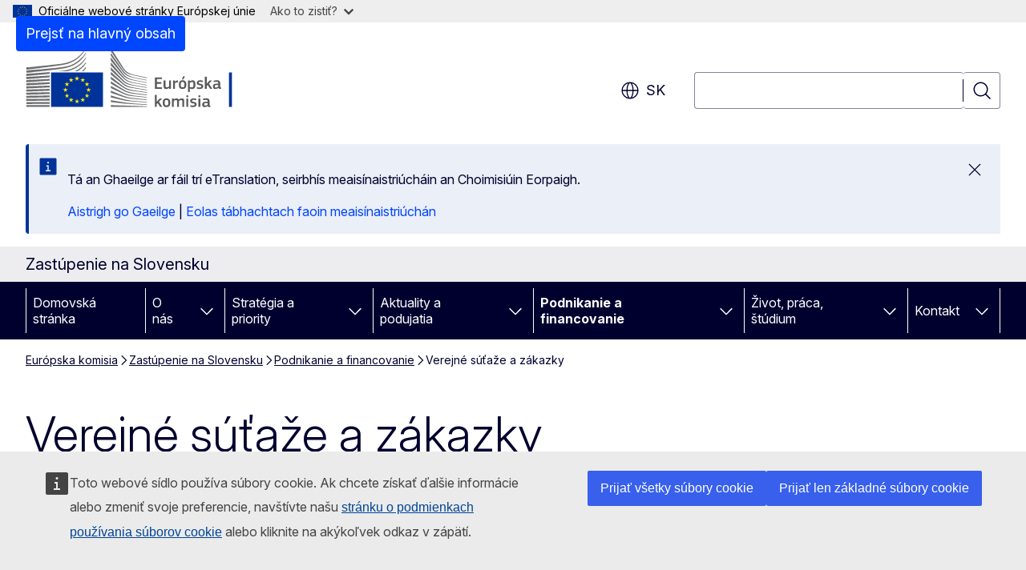

--- FILE ---
content_type: text/html; charset=UTF-8
request_url: https://slovakia.representation.ec.europa.eu/podnikanie-financovanie/verejne-sutaze-zakazky_sk?prefLang=ga
body_size: 16944
content:
<!DOCTYPE html>
<html lang="sk" dir="ltr" prefix="og: https://ogp.me/ns#">
  <head>
    <meta charset="utf-8" />
<meta name="description" content="Informácie o verejných súťažiach a zákazkách Európskej komisie a obstarávania Zastúpenie Európskej komisie na Slovensku." />
<meta name="keywords" content="Európska komisia,verejné obstarávanie" />
<link rel="canonical" href="https://slovakia.representation.ec.europa.eu/podnikanie-financovanie/verejne-sutaze-zakazky_sk" />
<meta property="og:determiner" content="auto" />
<meta property="og:site_name" content="Zastúpenie na Slovensku" />
<meta property="og:type" content="website" />
<meta property="og:url" content="https://slovakia.representation.ec.europa.eu/podnikanie-financovanie/verejne-sutaze-zakazky_sk" />
<meta property="og:title" content="Verejné súťaže a zákazky" />
<meta property="og:description" content="Informácie o verejných súťažiach a zákazkách Európskej komisie a obstarávania Zastúpenie Európskej komisie na Slovensku." />
<meta name="twitter:card" content="summary_large_image" />
<meta name="twitter:description" content="Informácie o verejných súťažiach a zákazkách Európskej komisie a obstarávania Zastúpenie Európskej komisie na Slovensku." />
<meta name="twitter:title" content="Verejné súťaže a zákazky" />
<meta property="og:image" content="https://slovakia.representation.ec.europa.eu/profiles/contrib/ewcms/modules/ewcms_seo/assets/images/ec-socialmedia-fallback.png" />
<meta property="og:image:alt" content="Zastúpenie na Slovensku" />
<meta name="twitter:image" content="https://slovakia.representation.ec.europa.eu/profiles/contrib/ewcms/modules/ewcms_seo/assets/images/ec-socialmedia-fallback.png" />
<meta name="twitter:image:alt" content="Zastúpenie na Slovensku" />
<meta http-equiv="X-UA-Compatible" content="IE=edge,chrome=1" />
<meta name="Generator" content="Drupal 11 (https://www.drupal.org)" />
<meta name="MobileOptimized" content="width" />
<meta name="HandheldFriendly" content="true" />
<meta name="viewport" content="width=device-width, initial-scale=1.0" />
<script type="application/json">{"service":"preview","position":"before"}</script>
<script type="application/ld+json">{
    "@context": "https:\/\/schema.org",
    "@type": "BreadcrumbList",
    "itemListElement": [
        {
            "@type": "ListItem",
            "position": 1,
            "item": {
                "@id": "https:\/\/ec.europa.eu\/info\/index_sk",
                "name": "Európska komisia"
            }
        },
        {
            "@type": "ListItem",
            "position": 2,
            "item": {
                "@id": "https:\/\/slovakia.representation.ec.europa.eu\/index_sk",
                "name": "Zastúpenie na Slovensku"
            }
        },
        {
            "@type": "ListItem",
            "position": 3,
            "item": {
                "@id": "https:\/\/slovakia.representation.ec.europa.eu\/podnikanie-financovanie_sk",
                "name": "Podnikanie a financovanie"
            }
        },
        {
            "@type": "ListItem",
            "position": 4,
            "item": {
                "@id": "https:\/\/slovakia.representation.ec.europa.eu\/podnikanie-financovanie\/verejne-sutaze-zakazky_sk",
                "name": "Verejné súťaže a zákazky"
            }
        }
    ]
}</script>
<link rel="icon" href="/themes/contrib/oe_theme/images/favicons/ec/favicon.ico" type="image/vnd.microsoft.icon" />
<link rel="alternate" hreflang="sk" href="https://slovakia.representation.ec.europa.eu/podnikanie-financovanie/verejne-sutaze-zakazky_sk" />
<link rel="icon" href="/themes/contrib/oe_theme/images/favicons/ec/favicon.svg" type="image/svg+xml" />
<link rel="apple-touch-icon" href="/themes/contrib/oe_theme/images/favicons/ec/favicon.png" />

    <title>Verejné súťaže a zákazky - Zastúpenie na Slovensku - Európska komisia</title>
    <link rel="stylesheet" media="all" href="/sites/default/files/css/css_EInBKCVfUGTxM6f0Pd6JhBqVnSG_4JS0fR9pHvKrL-8.css?delta=0&amp;language=sk&amp;theme=ewcms_theme&amp;include=eJxFiUEKxDAIAD8U6pOCSaUREhU1LP39tqceZg4z9OsrgF7XVJ3JVpRqDloEXZepkGSd3Bz9rtS_a86SxdDxcrQRcPo2nMdXji222-QYdJYwXA8CmMGXlLgjaUHDoD_Y4jSo" />
<link rel="stylesheet" media="all" href="/sites/default/files/css/css_S6IBSyMmujJ6ODukqfuhSF1PWDw7qPadF8YN-XqPmxo.css?delta=1&amp;language=sk&amp;theme=ewcms_theme&amp;include=eJxFiUEKxDAIAD8U6pOCSaUREhU1LP39tqceZg4z9OsrgF7XVJ3JVpRqDloEXZepkGSd3Bz9rtS_a86SxdDxcrQRcPo2nMdXji222-QYdJYwXA8CmMGXlLgjaUHDoD_Y4jSo" />
<link rel="stylesheet" media="print" href="/sites/default/files/css/css_c57ofNQEcJIrUC5_QbcGLFkTntgyiOCVW7VXbSNQrak.css?delta=2&amp;language=sk&amp;theme=ewcms_theme&amp;include=eJxFiUEKxDAIAD8U6pOCSaUREhU1LP39tqceZg4z9OsrgF7XVJ3JVpRqDloEXZepkGSd3Bz9rtS_a86SxdDxcrQRcPo2nMdXji222-QYdJYwXA8CmMGXlLgjaUHDoD_Y4jSo" />
<link rel="stylesheet" media="all" href="/sites/default/files/css/css_0BSsDkDlUd7VMGpUhpg9SeuPKPTnYEIiQa2tUMh4XBI.css?delta=3&amp;language=sk&amp;theme=ewcms_theme&amp;include=eJxFiUEKxDAIAD8U6pOCSaUREhU1LP39tqceZg4z9OsrgF7XVJ3JVpRqDloEXZepkGSd3Bz9rtS_a86SxdDxcrQRcPo2nMdXji222-QYdJYwXA8CmMGXlLgjaUHDoD_Y4jSo" />
<link rel="stylesheet" media="print" href="/sites/default/files/css/css_ATGD2LFF5Bd59P5wVO5oqdzW6W2Y6FWckWMBM19IjSc.css?delta=4&amp;language=sk&amp;theme=ewcms_theme&amp;include=eJxFiUEKxDAIAD8U6pOCSaUREhU1LP39tqceZg4z9OsrgF7XVJ3JVpRqDloEXZepkGSd3Bz9rtS_a86SxdDxcrQRcPo2nMdXji222-QYdJYwXA8CmMGXlLgjaUHDoD_Y4jSo" />
<link rel="stylesheet" media="all" href="/sites/default/files/css/css_71Hxf3OXHt69ofxPr-cue9Z4OqmTc1NWrvghxyp5v7M.css?delta=5&amp;language=sk&amp;theme=ewcms_theme&amp;include=eJxFiUEKxDAIAD8U6pOCSaUREhU1LP39tqceZg4z9OsrgF7XVJ3JVpRqDloEXZepkGSd3Bz9rtS_a86SxdDxcrQRcPo2nMdXji222-QYdJYwXA8CmMGXlLgjaUHDoD_Y4jSo" />
<link rel="stylesheet" media="print" href="/sites/default/files/css/css_CmdsVt5-E-2cRh69EYTomJa4PFUC2G7T0dz8x5QP__w.css?delta=6&amp;language=sk&amp;theme=ewcms_theme&amp;include=eJxFiUEKxDAIAD8U6pOCSaUREhU1LP39tqceZg4z9OsrgF7XVJ3JVpRqDloEXZepkGSd3Bz9rtS_a86SxdDxcrQRcPo2nMdXji222-QYdJYwXA8CmMGXlLgjaUHDoD_Y4jSo" />

    
  </head>
  <body class="language-sk ecl-typography path-node page-node-type-landing-page">
          <a
  href="#main-content"
  class="ecl-link ecl-link--primary ecl-skip-link"
   id="skip-id"
>Prejsť na hlavný obsah</a>

        <div id="cck_here"></div>    <script type="application/json">{"utility":"globan","theme":"light","logo":true,"link":true,"mode":false}</script>

      <div class="dialog-off-canvas-main-canvas" data-off-canvas-main-canvas>
          <header
  class="ecl-site-header ecl-site-header-with-logo-l ecl-site-header--has-menu"
  data-ecl-auto-init="SiteHeader"
>
  
    <div class="ecl-site-header__header">
        <div class="ecl-site-header__inner">
      <div class="ecl-site-header__background">
        <div class="ecl-site-header__header">
          <div class="ecl-site-header__container ecl-container">
            <div class="ecl-site-header__top" data-ecl-site-header-top>
                    <a
    class="ecl-link ecl-link--standalone ecl-site-header__logo-link"
    href="https://commission.europa.eu/index_sk"
    aria-label="Domovská stránka - Európska komisia"
    data-aria-label-en="Home - European Commission"
  >
                                <picture
  class="ecl-picture ecl-site-header__picture"
   title="Eur&#x00F3;pska&#x20;komisia"
><source 
                  srcset="/themes/contrib/oe_theme/dist/ec/images/logo/positive/logo-ec--sk.svg"
                          media="(min-width: 996px)"
                      ><img 
          class="ecl-site-header__logo-image ecl-site-header__logo-image--l"
              src="/themes/contrib/oe_theme/dist/ec/images/logo/logo-ec--mute.svg"
              alt="Logo Európskej komisie"
          ></picture>  </a>


              <div class="ecl-site-header__action">
                  <div class="ecl-site-header__language"><a
    class="ecl-button ecl-button--tertiary ecl-button--neutral ecl-site-header__language-selector"
    href="https://slovakia.representation.ec.europa.eu/podnikanie-financovanie/verejne-sutaze-zakazky_sk"
    data-ecl-language-selector
    role="button"
    aria-label="Change language, current language is slovenčina - sk"
      aria-controls="language-list-overlay"
    ><span class="ecl-site-header__language-icon"><span 
  class="wt-icon--global ecl-icon ecl-icon--m ecl-site-header__icon ecl-icon--global"
  aria-hidden="false"
   title="sk" role="img"></span></span>sk</a><div class="ecl-site-header__language-container" id="language-list-overlay" hidden data-ecl-language-list-overlay aria-labelledby="ecl-site-header__language-title" role="dialog"><div class="ecl-site-header__language-header"><div
        class="ecl-site-header__language-title"
        id="ecl-site-header__language-title"
      >Select your language</div><button
  class="ecl-button ecl-button--tertiary ecl-button--neutral ecl-site-header__language-close ecl-button--icon-only"
  type="submit"
   data-ecl-language-list-close
><span class="ecl-button__container"><span class="ecl-button__label" data-ecl-label="true">Zatvoriť</span><span 
  class="wt-icon--close ecl-icon ecl-icon--m ecl-button__icon ecl-icon--close"
  aria-hidden="true"
   data-ecl-icon></span></span></button></div><div
      class="ecl-site-header__language-content"
      data-ecl-language-list-content
    ><div class="ecl-site-header__language-category" data-ecl-language-list-eu><ul class="ecl-site-header__language-list" translate="no"><li class="ecl-site-header__language-item"><a
  href="https://slovakia.representation.ec.europa.eu/podnikanie-financovanie/verejne-sutaze-zakazky_bg"
  class="ecl-link ecl-link--standalone ecl-link--no-visited ecl-site-header__language-link"
   hreflang="bg"
><span class="ecl-site-header__language-link-code">bg</span><span class="ecl-site-header__language-link-label" lang="bg">български</span></a></li><li class="ecl-site-header__language-item"><a
  href="https://slovakia.representation.ec.europa.eu/podnikanie-financovanie/verejne-sutaze-zakazky_es"
  class="ecl-link ecl-link--standalone ecl-link--no-visited ecl-site-header__language-link"
   hreflang="es"
><span class="ecl-site-header__language-link-code">es</span><span class="ecl-site-header__language-link-label" lang="es">español</span></a></li><li class="ecl-site-header__language-item"><a
  href="https://slovakia.representation.ec.europa.eu/podnikanie-financovanie/verejne-sutaze-zakazky_cs"
  class="ecl-link ecl-link--standalone ecl-link--no-visited ecl-site-header__language-link"
   hreflang="cs"
><span class="ecl-site-header__language-link-code">cs</span><span class="ecl-site-header__language-link-label" lang="cs">čeština</span></a></li><li class="ecl-site-header__language-item"><a
  href="https://slovakia.representation.ec.europa.eu/podnikanie-financovanie/verejne-sutaze-zakazky_da"
  class="ecl-link ecl-link--standalone ecl-link--no-visited ecl-site-header__language-link"
   hreflang="da"
><span class="ecl-site-header__language-link-code">da</span><span class="ecl-site-header__language-link-label" lang="da">dansk</span></a></li><li class="ecl-site-header__language-item"><a
  href="https://slovakia.representation.ec.europa.eu/podnikanie-financovanie/verejne-sutaze-zakazky_de"
  class="ecl-link ecl-link--standalone ecl-link--no-visited ecl-site-header__language-link"
   hreflang="de"
><span class="ecl-site-header__language-link-code">de</span><span class="ecl-site-header__language-link-label" lang="de">Deutsch</span></a></li><li class="ecl-site-header__language-item"><a
  href="https://slovakia.representation.ec.europa.eu/podnikanie-financovanie/verejne-sutaze-zakazky_et"
  class="ecl-link ecl-link--standalone ecl-link--no-visited ecl-site-header__language-link"
   hreflang="et"
><span class="ecl-site-header__language-link-code">et</span><span class="ecl-site-header__language-link-label" lang="et">eesti</span></a></li><li class="ecl-site-header__language-item"><a
  href="https://slovakia.representation.ec.europa.eu/podnikanie-financovanie/verejne-sutaze-zakazky_el"
  class="ecl-link ecl-link--standalone ecl-link--no-visited ecl-site-header__language-link"
   hreflang="el"
><span class="ecl-site-header__language-link-code">el</span><span class="ecl-site-header__language-link-label" lang="el">ελληνικά</span></a></li><li class="ecl-site-header__language-item"><a
  href="https://slovakia.representation.ec.europa.eu/podnikanie-financovanie/verejne-sutaze-zakazky_en"
  class="ecl-link ecl-link--standalone ecl-link--no-visited ecl-site-header__language-link"
   hreflang="en"
><span class="ecl-site-header__language-link-code">en</span><span class="ecl-site-header__language-link-label" lang="en">English</span></a></li><li class="ecl-site-header__language-item"><a
  href="https://slovakia.representation.ec.europa.eu/podnikanie-financovanie/verejne-sutaze-zakazky_fr"
  class="ecl-link ecl-link--standalone ecl-link--no-visited ecl-site-header__language-link"
   hreflang="fr"
><span class="ecl-site-header__language-link-code">fr</span><span class="ecl-site-header__language-link-label" lang="fr">français</span></a></li><li class="ecl-site-header__language-item"><a
  href="https://slovakia.representation.ec.europa.eu/podnikanie-financovanie/verejne-sutaze-zakazky_ga"
  class="ecl-link ecl-link--standalone ecl-link--no-visited ecl-site-header__language-link"
   hreflang="ga"
><span class="ecl-site-header__language-link-code">ga</span><span class="ecl-site-header__language-link-label" lang="ga">Gaeilge</span></a></li><li class="ecl-site-header__language-item"><a
  href="https://slovakia.representation.ec.europa.eu/podnikanie-financovanie/verejne-sutaze-zakazky_hr"
  class="ecl-link ecl-link--standalone ecl-link--no-visited ecl-site-header__language-link"
   hreflang="hr"
><span class="ecl-site-header__language-link-code">hr</span><span class="ecl-site-header__language-link-label" lang="hr">hrvatski</span></a></li><li class="ecl-site-header__language-item"><a
  href="https://slovakia.representation.ec.europa.eu/podnikanie-financovanie/verejne-sutaze-zakazky_it"
  class="ecl-link ecl-link--standalone ecl-link--no-visited ecl-site-header__language-link"
   hreflang="it"
><span class="ecl-site-header__language-link-code">it</span><span class="ecl-site-header__language-link-label" lang="it">italiano</span></a></li><li class="ecl-site-header__language-item"><a
  href="https://slovakia.representation.ec.europa.eu/podnikanie-financovanie/verejne-sutaze-zakazky_lv"
  class="ecl-link ecl-link--standalone ecl-link--no-visited ecl-site-header__language-link"
   hreflang="lv"
><span class="ecl-site-header__language-link-code">lv</span><span class="ecl-site-header__language-link-label" lang="lv">latviešu</span></a></li><li class="ecl-site-header__language-item"><a
  href="https://slovakia.representation.ec.europa.eu/podnikanie-financovanie/verejne-sutaze-zakazky_lt"
  class="ecl-link ecl-link--standalone ecl-link--no-visited ecl-site-header__language-link"
   hreflang="lt"
><span class="ecl-site-header__language-link-code">lt</span><span class="ecl-site-header__language-link-label" lang="lt">lietuvių</span></a></li><li class="ecl-site-header__language-item"><a
  href="https://slovakia.representation.ec.europa.eu/podnikanie-financovanie/verejne-sutaze-zakazky_hu"
  class="ecl-link ecl-link--standalone ecl-link--no-visited ecl-site-header__language-link"
   hreflang="hu"
><span class="ecl-site-header__language-link-code">hu</span><span class="ecl-site-header__language-link-label" lang="hu">magyar</span></a></li><li class="ecl-site-header__language-item"><a
  href="https://slovakia.representation.ec.europa.eu/podnikanie-financovanie/verejne-sutaze-zakazky_mt"
  class="ecl-link ecl-link--standalone ecl-link--no-visited ecl-site-header__language-link"
   hreflang="mt"
><span class="ecl-site-header__language-link-code">mt</span><span class="ecl-site-header__language-link-label" lang="mt">Malti</span></a></li><li class="ecl-site-header__language-item"><a
  href="https://slovakia.representation.ec.europa.eu/podnikanie-financovanie/verejne-sutaze-zakazky_nl"
  class="ecl-link ecl-link--standalone ecl-link--no-visited ecl-site-header__language-link"
   hreflang="nl"
><span class="ecl-site-header__language-link-code">nl</span><span class="ecl-site-header__language-link-label" lang="nl">Nederlands</span></a></li><li class="ecl-site-header__language-item"><a
  href="https://slovakia.representation.ec.europa.eu/podnikanie-financovanie/verejne-sutaze-zakazky_pl"
  class="ecl-link ecl-link--standalone ecl-link--no-visited ecl-site-header__language-link"
   hreflang="pl"
><span class="ecl-site-header__language-link-code">pl</span><span class="ecl-site-header__language-link-label" lang="pl">polski</span></a></li><li class="ecl-site-header__language-item"><a
  href="https://slovakia.representation.ec.europa.eu/podnikanie-financovanie/verejne-sutaze-zakazky_pt"
  class="ecl-link ecl-link--standalone ecl-link--no-visited ecl-site-header__language-link"
   hreflang="pt"
><span class="ecl-site-header__language-link-code">pt</span><span class="ecl-site-header__language-link-label" lang="pt">português</span></a></li><li class="ecl-site-header__language-item"><a
  href="https://slovakia.representation.ec.europa.eu/podnikanie-financovanie/verejne-sutaze-zakazky_ro"
  class="ecl-link ecl-link--standalone ecl-link--no-visited ecl-site-header__language-link"
   hreflang="ro"
><span class="ecl-site-header__language-link-code">ro</span><span class="ecl-site-header__language-link-label" lang="ro">română</span></a></li><li class="ecl-site-header__language-item"><a
  href="https://slovakia.representation.ec.europa.eu/podnikanie-financovanie/verejne-sutaze-zakazky_sk"
  class="ecl-link ecl-link--standalone ecl-link--no-visited ecl-site-header__language-link ecl-site-header__language-link--active"
   hreflang="sk"
><span class="ecl-site-header__language-link-code">sk</span><span class="ecl-site-header__language-link-label" lang="sk">slovenčina</span></a></li><li class="ecl-site-header__language-item"><a
  href="https://slovakia.representation.ec.europa.eu/podnikanie-financovanie/verejne-sutaze-zakazky_sl"
  class="ecl-link ecl-link--standalone ecl-link--no-visited ecl-site-header__language-link"
   hreflang="sl"
><span class="ecl-site-header__language-link-code">sl</span><span class="ecl-site-header__language-link-label" lang="sl">slovenščina</span></a></li><li class="ecl-site-header__language-item"><a
  href="https://slovakia.representation.ec.europa.eu/podnikanie-financovanie/verejne-sutaze-zakazky_fi"
  class="ecl-link ecl-link--standalone ecl-link--no-visited ecl-site-header__language-link"
   hreflang="fi"
><span class="ecl-site-header__language-link-code">fi</span><span class="ecl-site-header__language-link-label" lang="fi">suomi</span></a></li><li class="ecl-site-header__language-item"><a
  href="https://slovakia.representation.ec.europa.eu/podnikanie-financovanie/verejne-sutaze-zakazky_sv"
  class="ecl-link ecl-link--standalone ecl-link--no-visited ecl-site-header__language-link"
   hreflang="sv"
><span class="ecl-site-header__language-link-code">sv</span><span class="ecl-site-header__language-link-label" lang="sv">svenska</span></a></li></ul></div></div></div></div>
<div class="ecl-site-header__search-container" role="search">
  <a
    class="ecl-button ecl-button--tertiary ecl-site-header__search-toggle"
    href=""
    data-ecl-search-toggle="true"
    aria-controls=""
    aria-expanded="false"
  ><span 
  class="wt-icon--search ecl-icon ecl-icon--s ecl-site-header__icon ecl-icon--search"
  aria-hidden="true"
   role="img"></span></a>
  <script type="application/json">{"service":"search","version":"2.0","form":".ecl-search-form","filters":{"scope":{"sites":[{"selected":true,"name":"Zast\u00fapenie na Slovensku","id":["comm-ewcms-slovakia"]}]}}}</script>
<form
  class="ecl-search-form ecl-site-header__search"
  role="search"
   class="oe-search-search-form" data-drupal-selector="oe-search-search-form" action="/podnikanie-financovanie/verejne-sutaze-zakazky_sk?prefLang=ga" method="post" id="oe-search-search-form" accept-charset="UTF-8" data-ecl-search-form
><div class="ecl-form-group"><label
                  for="edit-keys"
            id="edit-keys-label"
          class="ecl-form-label ecl-search-form__label"
    >Vyhľadávanie</label><input
      id="edit-keys"
      class="ecl-text-input ecl-text-input--m ecl-search-form__text-input form-search ecl-search-form__text-input"
      name="keys"
        type="search"
            
  ></div><button
  class="ecl-button ecl-button--tertiary ecl-search-form__button ecl-search-form__button ecl-button--icon-only"
  type="submit"
  
><span class="ecl-button__container"><span 
  class="wt-icon--search ecl-icon ecl-icon--m ecl-button__icon ecl-icon--search"
  aria-hidden="true"
   data-ecl-icon></span><span class="ecl-button__label" data-ecl-label="true">Vyhľadávanie</span></span></button><input autocomplete="off" data-drupal-selector="form-kuwmqwz28opl7ptsi2cul5nwjhjexsa-1fe3lrmokqs" type="hidden" name="form_build_id" value="form-kuWMqwZ28OpL7PTsi2cuL5nwJHJExSa-1FE3LRMOkQs" /><input data-drupal-selector="edit-oe-search-search-form" type="hidden" name="form_id" value="oe_search_search_form" /></form>
  
</div>


              </div>
            </div>
          </div>
        </div>
      </div>
    </div>
  
  </div>
      <div>
    <div id="block-machinetranslation">
  
    
      <div class="ecl-lang-select-page ecl-u-pv-m ecl-u-d-none" id="etrans-block">
  <div class="ecl-container">
    <div class="webtools-etrans--wrapper">
      <div id="webtools-etrans"></div>
      <div class="webtools-etrans--message">
        <div
  class="ecl-notification ecl-notification--info"
  data-ecl-notification
  role="alert"
  data-ecl-auto-init="Notification"
><span 
  class="wt-icon--information ecl-icon ecl-icon--m ecl-notification__icon ecl-icon--information"
  aria-hidden="false"
  ></span><div class="ecl-notification__content"><button
  class="ecl-button ecl-button--tertiary ecl-button--m ecl-button--neutral ecl-notification__close ecl-button--icon-only"
  type="button"
   data-ecl-notification-close
><span class="ecl-button__container"><span class="ecl-button__label" data-ecl-label="true">&nbsp;</span><span 
  class="wt-icon--close ecl-icon ecl-icon--m ecl-button__icon ecl-icon--close"
  aria-hidden="true"
   data-ecl-icon></span></span></button><div class="ecl-notification__description">&nbsp;</div></div></div>      </div>
    </div>
  </div>
</div>
<div class="ecl-lang-select-page ecl-u-pv-m ecl-u-d-none" id="no-etrans-block">
  <div class="ecl-container">
    <div class="webtools-etrans--wrapper">
      <div id="webtools-etrans"></div>
      <div class="webtools-etrans--message">
        <div
  class="ecl-notification ecl-notification--warning"
  data-ecl-notification
  role="alert"
  data-ecl-auto-init="Notification"
><span 
  class="wt-icon--information ecl-icon ecl-icon--m ecl-notification__icon ecl-icon--information"
  aria-hidden="false"
  ></span><div class="ecl-notification__content"><button
  class="ecl-button ecl-button--tertiary ecl-button--m ecl-button--neutral ecl-notification__close ecl-button--icon-only"
  type="button"
   data-ecl-notification-close
><span class="ecl-button__container"><span class="ecl-button__label" data-ecl-label="true">&nbsp;</span><span 
  class="wt-icon--close ecl-icon ecl-icon--m ecl-button__icon ecl-icon--close"
  aria-hidden="true"
   data-ecl-icon></span></span></button><div class="ecl-notification__description">&nbsp;</div></div></div>      </div>
    </div>
  </div>
</div>

  </div>

  </div>

  
          <div class="ecl-site-header__banner">
      <div class="ecl-container">
                  <div class="ecl-site-header__site-name">Zastúpenie na Slovensku</div>
                      </div>
    </div>
      <div id="block-ewcms-theme-horizontal-menu">
  
    
      <div style="height: 0">&nbsp;</div><div class="ewcms-horizontal-menu">
      
                                                                                                                            
                                                                                                          
                                                                                                                                                                
                                                                      
                                                                                                          
                                                                      
          
      <nav
  class="ecl-menu"
  data-ecl-menu
  data-ecl-menu-max-lines="2"
  data-ecl-auto-init="Menu"
      data-ecl-menu-label-open="Menu"
        data-ecl-menu-label-close="Zatvoriť"
    role="navigation" aria-label="Naviga&#x010D;n&#x00E9;&#x20;menu&#x20;lokality"
><div class="ecl-menu__overlay"></div><div class="ecl-container ecl-menu__container"><button
  class="ecl-button ecl-button--tertiary ecl-button--neutral ecl-menu__open ecl-button--icon-only"
  type="button"
   data-ecl-menu-open aria-expanded="false"
><span class="ecl-button__container"><span 
  class="wt-icon--hamburger ecl-icon ecl-icon--m ecl-button__icon ecl-icon--hamburger"
  aria-hidden="true"
   data-ecl-icon></span><span 
  class="wt-icon--close ecl-icon ecl-icon--m ecl-button__icon ecl-icon--close"
  aria-hidden="true"
   data-ecl-icon></span><span class="ecl-button__label" data-ecl-label="true">Menu</span></span></button><section class="ecl-menu__inner" data-ecl-menu-inner aria-label="Menu"><header class="ecl-menu__inner-header"><button
  class="ecl-button ecl-button--tertiary ecl-menu__close ecl-button--icon-only"
  type="submit"
   data-ecl-menu-close
><span class="ecl-button__container"><span class="ecl-button__label" data-ecl-label="true">Zatvoriť</span><span 
  class="wt-icon--close ecl-icon ecl-icon--m ecl-button__icon ecl-icon--close"
  aria-hidden="true"
   data-ecl-icon></span></span></button><div class="ecl-menu__title">Menu</div><button
  class="ecl-button ecl-button--tertiary ecl-menu__back"
  type="submit"
   data-ecl-menu-back
><span class="ecl-button__container"><span 
  class="wt-icon--corner-arrow ecl-icon ecl-icon--xs ecl-icon--rotate-270 ecl-button__icon ecl-icon--corner-arrow"
  aria-hidden="true"
   data-ecl-icon></span><span class="ecl-button__label" data-ecl-label="true">Back</span></span></button></header><button
  class="ecl-button ecl-button--tertiary ecl-menu__item ecl-menu__items-previous ecl-button--icon-only"
  type="button"
   data-ecl-menu-items-previous tabindex="-1"
><span class="ecl-button__container"><span 
  class="wt-icon--corner-arrow ecl-icon ecl-icon--s ecl-icon--rotate-270 ecl-button__icon ecl-icon--corner-arrow"
  aria-hidden="true"
   data-ecl-icon></span><span class="ecl-button__label" data-ecl-label="true">Previous items</span></span></button><button
  class="ecl-button ecl-button--tertiary ecl-menu__item ecl-menu__items-next ecl-button--icon-only"
  type="button"
   data-ecl-menu-items-next tabindex="-1"
><span class="ecl-button__container"><span 
  class="wt-icon--corner-arrow ecl-icon ecl-icon--s ecl-icon--rotate-90 ecl-button__icon ecl-icon--corner-arrow"
  aria-hidden="true"
   data-ecl-icon></span><span class="ecl-button__label" data-ecl-label="true">Next items</span></span></button><ul class="ecl-menu__list" data-ecl-menu-list><li class="ecl-menu__item" data-ecl-menu-item id="ecl-menu-item-ecl-menu-1702149184-0"><a
  href="/index_sk?prefLang=ga"
  class="ecl-link ecl-link--standalone ecl-menu__link"
   data-untranslated-label="Home" data-active-path="&#x2F;" data-ecl-menu-link id="ecl-menu-item-ecl-menu-1702149184-0-link"
>Domovská stránka</a></li><li class="ecl-menu__item ecl-menu__item--has-children" data-ecl-menu-item data-ecl-has-children aria-haspopup aria-expanded="false" id="ecl-menu-item-ecl-menu-1702149184-1"><a
  href="/o-nas_sk?prefLang=ga"
  class="ecl-link ecl-link--standalone ecl-menu__link"
   data-untranslated-label="O&#x20;n&#x00E1;s" data-active-path="&#x2F;node&#x2F;13" data-ecl-menu-link id="ecl-menu-item-ecl-menu-1702149184-1-link"
>O nás</a><button
  class="ecl-button ecl-button--tertiary ecl-button--neutral ecl-menu__button-caret ecl-button--icon-only"
  type="button"
   data-ecl-menu-caret aria-label="Rozbali&#x0165;&#x20;podkapitoly" aria-describedby="ecl-menu-item-ecl-menu-1702149184-1-link" aria-expanded="false"
><span class="ecl-button__container"><span 
  class="wt-icon--corner-arrow ecl-icon ecl-icon--xs ecl-icon--rotate-180 ecl-button__icon ecl-icon--corner-arrow"
  aria-hidden="true"
   data-ecl-icon></span></span></button><div
    class="ecl-menu__mega"
    data-ecl-menu-mega
  ><ul class="ecl-menu__sublist"><li
        class="ecl-menu__subitem"
        data-ecl-menu-subitem
      ><a
  href="/o-nas/nasa-uloha_sk?prefLang=ga"
  class="ecl-link ecl-link--standalone ecl-menu__sublink"
   data-untranslated-label="Na&#x0161;a&#x20;&#x00FA;loha&#x20;" data-active-path="&#x2F;node&#x2F;14"
>Naša úloha </a></li><li
        class="ecl-menu__subitem"
        data-ecl-menu-subitem
      ><a
  href="/o-nas/nas-tim_sk?prefLang=ga"
  class="ecl-link ecl-link--standalone ecl-menu__sublink"
   data-untranslated-label="N&#x00E1;&#x0161;&#x20;t&#x00ED;m" data-active-path="&#x2F;node&#x2F;15"
>Náš tím</a></li><li
        class="ecl-menu__subitem"
        data-ecl-menu-subitem
      ><a
  href="/o-nas/kontaktujte-nas_sk?prefLang=ga"
  class="ecl-link ecl-link--standalone ecl-menu__sublink"
   data-untranslated-label="Kontaktujte&#x20;n&#x00E1;s" data-active-path="&#x2F;node&#x2F;16"
>Kontaktujte nás</a></li><li
        class="ecl-menu__subitem"
        data-ecl-menu-subitem
      ><a
  href="/o-nas/europske-informacne-centrum_sk?prefLang=ga"
  class="ecl-link ecl-link--standalone ecl-menu__sublink"
   data-untranslated-label="Eur&#x00F3;pske&#x20;informa&#x010D;n&#x00E9;&#x20;centrum&#x20;" data-active-path="&#x2F;node&#x2F;17"
>Európske informačné centrum </a></li><li
        class="ecl-menu__subitem"
        data-ecl-menu-subitem
      ><a
  href="/o-nas/slovensko-v-eu_sk?prefLang=ga"
  class="ecl-link ecl-link--standalone ecl-menu__sublink"
   data-untranslated-label="Slovensko&#x20;v&#x20;E&#x00DA;" data-active-path="&#x2F;node&#x2F;18"
>Slovensko v EÚ</a></li><li
        class="ecl-menu__subitem"
        data-ecl-menu-subitem
      ><a
  href="/o-nas/uvod-do-eu_sk?prefLang=ga"
  class="ecl-link ecl-link--standalone ecl-menu__sublink"
   data-untranslated-label="&#x00DA;vod&#x20;do&#x20;E&#x00DA;" data-active-path="&#x2F;node&#x2F;19"
>Úvod do EÚ</a></li><li class="ecl-menu__subitem ecl-menu__see-all"><a
  href="/o-nas_sk?prefLang=ga"
  class="ecl-link ecl-link--standalone ecl-link--icon ecl-menu__sublink"
  
><span 
      class="ecl-link__label">Zobraziť všetky</span><span 
  class="wt-icon--arrow-left ecl-icon ecl-icon--xs ecl-icon--rotate-180 ecl-link__icon ecl-icon--arrow-left"
  aria-hidden="true"
  ></span></a></li></ul></div></li><li class="ecl-menu__item ecl-menu__item--has-children" data-ecl-menu-item data-ecl-has-children aria-haspopup aria-expanded="false" id="ecl-menu-item-ecl-menu-1702149184-2"><a
  href="/strategia-priority_sk?prefLang=ga"
  class="ecl-link ecl-link--standalone ecl-menu__link"
   data-untranslated-label="Strat&#x00E9;gia&#x20;a&#x20;priority" data-active-path="&#x2F;node&#x2F;20" data-ecl-menu-link id="ecl-menu-item-ecl-menu-1702149184-2-link"
>Stratégia a priority</a><button
  class="ecl-button ecl-button--tertiary ecl-button--neutral ecl-menu__button-caret ecl-button--icon-only"
  type="button"
   data-ecl-menu-caret aria-label="Rozbali&#x0165;&#x20;podkapitoly" aria-describedby="ecl-menu-item-ecl-menu-1702149184-2-link" aria-expanded="false"
><span class="ecl-button__container"><span 
  class="wt-icon--corner-arrow ecl-icon ecl-icon--xs ecl-icon--rotate-180 ecl-button__icon ecl-icon--corner-arrow"
  aria-hidden="true"
   data-ecl-icon></span></span></button><div
    class="ecl-menu__mega"
    data-ecl-menu-mega
  ><ul class="ecl-menu__sublist"><li
        class="ecl-menu__subitem"
        data-ecl-menu-subitem
      ><a
  href="/strategia-priority/priority-europskej-komisie-na-roky-2024-2029_sk?prefLang=ga"
  class="ecl-link ecl-link--standalone ecl-menu__sublink"
   data-untranslated-label="Priority&#x20;Eur&#x00F3;pskej&#x20;komisie&#x20;na&#x20;roky&#x20;2024&#x20;-&#x20;2029" data-active-path="&#x2F;node&#x2F;21"
>Priority Európskej komisie na roky 2024 - 2029</a></li><li
        class="ecl-menu__subitem"
        data-ecl-menu-subitem
      ><a
  href="/strategia-priority/plan-obnovy-pre-europu_sk?prefLang=ga"
  class="ecl-link ecl-link--standalone ecl-menu__sublink"
   data-untranslated-label="Pl&#x00E1;n&#x20;obnovy&#x20;pre&#x20;Eur&#x00F3;pu" data-active-path="&#x2F;node&#x2F;22"
>Plán obnovy pre Európu</a></li><li
        class="ecl-menu__subitem"
        data-ecl-menu-subitem
      ><a
  href="/strategia-priority/klucove-politiky-eu-pre-slovensko_sk?prefLang=ga"
  class="ecl-link ecl-link--standalone ecl-menu__sublink"
   data-untranslated-label="K&#x013E;&#x00FA;&#x010D;ov&#x00E9;&#x20;politiky&#x20;E&#x00DA;&#x20;pre&#x20;Slovensko" data-active-path="&#x2F;node&#x2F;23"
>Kľúčové politiky EÚ pre Slovensko</a></li><li
        class="ecl-menu__subitem"
        data-ecl-menu-subitem
      ><a
  href="/strategia-priority/rozpocet-eu-pre-slovensko_sk?prefLang=ga"
  class="ecl-link ecl-link--standalone ecl-menu__sublink"
   data-untranslated-label="Rozpo&#x010D;et&#x20;E&#x00DA;&#x20;pre&#x20;Slovensko" data-active-path="&#x2F;node&#x2F;24"
>Rozpočet EÚ pre Slovensko</a></li><li
        class="ecl-menu__subitem"
        data-ecl-menu-subitem
      ><a
  href="/strategia-priority/uspesne-pribehy_sk?prefLang=ga"
  class="ecl-link ecl-link--standalone ecl-menu__sublink"
   data-untranslated-label="&#x00DA;spe&#x0161;n&#x00E9;&#x20;pr&#x00ED;behy" data-active-path="&#x2F;node&#x2F;25"
>Úspešné príbehy</a></li><li class="ecl-menu__subitem ecl-menu__see-all"><a
  href="/strategia-priority_sk?prefLang=ga"
  class="ecl-link ecl-link--standalone ecl-link--icon ecl-menu__sublink"
  
><span 
      class="ecl-link__label">Zobraziť všetky</span><span 
  class="wt-icon--arrow-left ecl-icon ecl-icon--xs ecl-icon--rotate-180 ecl-link__icon ecl-icon--arrow-left"
  aria-hidden="true"
  ></span></a></li></ul></div></li><li class="ecl-menu__item ecl-menu__item--has-children" data-ecl-menu-item data-ecl-has-children aria-haspopup aria-expanded="false" id="ecl-menu-item-ecl-menu-1702149184-3"><a
  href="/aktuality-podujatia_sk?prefLang=ga"
  class="ecl-link ecl-link--standalone ecl-menu__link"
   data-untranslated-label="Aktuality&#x20;a&#x20;podujatia" data-active-path="&#x2F;node&#x2F;26" data-ecl-menu-link id="ecl-menu-item-ecl-menu-1702149184-3-link"
>Aktuality a podujatia</a><button
  class="ecl-button ecl-button--tertiary ecl-button--neutral ecl-menu__button-caret ecl-button--icon-only"
  type="button"
   data-ecl-menu-caret aria-label="Rozbali&#x0165;&#x20;podkapitoly" aria-describedby="ecl-menu-item-ecl-menu-1702149184-3-link" aria-expanded="false"
><span class="ecl-button__container"><span 
  class="wt-icon--corner-arrow ecl-icon ecl-icon--xs ecl-icon--rotate-180 ecl-button__icon ecl-icon--corner-arrow"
  aria-hidden="true"
   data-ecl-icon></span></span></button><div
    class="ecl-menu__mega"
    data-ecl-menu-mega
  ><ul class="ecl-menu__sublist"><li
        class="ecl-menu__subitem"
        data-ecl-menu-subitem
      ><a
  href="/aktuality-podujatia/aktuality_sk?prefLang=ga"
  class="ecl-link ecl-link--standalone ecl-menu__sublink"
   data-untranslated-label="Aktuality" data-active-path="&#x2F;node&#x2F;70"
>Aktuality</a></li><li
        class="ecl-menu__subitem"
        data-ecl-menu-subitem
      ><a
  href="/aktuality-podujatia/podujatia_sk?prefLang=ga"
  class="ecl-link ecl-link--standalone ecl-menu__sublink"
   data-untranslated-label="Podujatia" data-active-path="&#x2F;node&#x2F;28"
>Podujatia</a></li><li
        class="ecl-menu__subitem"
        data-ecl-menu-subitem
      ><a
  href="/aktuality-podujatia/doma-v-eu_sk?prefLang=ga"
  class="ecl-link ecl-link--standalone ecl-menu__sublink"
   data-untranslated-label="Doma&#x20;v&#x20;E&#x00DA;" data-active-path="&#x2F;node&#x2F;1015"
>Doma v EÚ</a></li><li
        class="ecl-menu__subitem"
        data-ecl-menu-subitem
      ><a
  href="/aktuality-podujatia/medialny-servis_sk?prefLang=ga"
  class="ecl-link ecl-link--standalone ecl-menu__sublink"
   data-untranslated-label="Medi&#x00E1;lny&#x20;servis" data-active-path="&#x2F;node&#x2F;29"
>Mediálny servis</a></li><li
        class="ecl-menu__subitem"
        data-ecl-menu-subitem
      ><a
  href="/aktuality-podujatia/euromyty_sk?prefLang=ga"
  class="ecl-link ecl-link--standalone ecl-menu__sublink"
   data-untranslated-label="Eurom&#x00FD;ty" data-active-path="&#x2F;node&#x2F;30"
>Euromýty</a></li><li
        class="ecl-menu__subitem"
        data-ecl-menu-subitem
      ><a
  href="/aktuality-podujatia/publikacie_sk?prefLang=ga"
  class="ecl-link ecl-link--standalone ecl-menu__sublink"
   data-untranslated-label="Publik&#x00E1;cie" data-active-path="&#x2F;node&#x2F;31"
>Publikácie</a></li><li
        class="ecl-menu__subitem"
        data-ecl-menu-subitem
      ><a
  href="/aktuality-podujatia/videa_sk?prefLang=ga"
  class="ecl-link ecl-link--standalone ecl-menu__sublink"
   data-untranslated-label="Vide&#x00E1;" data-active-path="&#x2F;node&#x2F;32"
>Videá</a></li><li
        class="ecl-menu__subitem"
        data-ecl-menu-subitem
      ><a
  href="/aktuality-podujatia/cafe-europa_sk?prefLang=ga"
  class="ecl-link ecl-link--standalone ecl-menu__sublink"
   data-untranslated-label="Caf&#x00E9;&#x20;Eur&#x00F3;pa" data-active-path="&#x2F;node&#x2F;1086"
>Café Európa</a></li><li class="ecl-menu__subitem ecl-menu__see-all"><a
  href="/aktuality-podujatia_sk?prefLang=ga"
  class="ecl-link ecl-link--standalone ecl-link--icon ecl-menu__sublink"
  
><span 
      class="ecl-link__label">Zobraziť všetky</span><span 
  class="wt-icon--arrow-left ecl-icon ecl-icon--xs ecl-icon--rotate-180 ecl-link__icon ecl-icon--arrow-left"
  aria-hidden="true"
  ></span></a></li></ul></div></li><li class="ecl-menu__item ecl-menu__item--has-children" data-ecl-menu-item data-ecl-has-children aria-haspopup aria-expanded="false" id="ecl-menu-item-ecl-menu-1702149184-4"><a
  href="/podnikanie-financovanie_sk?prefLang=ga"
  class="ecl-link ecl-link--standalone ecl-menu__link"
   data-untranslated-label="Podnikanie&#x20;a&#x20;financovanie" data-active-path="&#x2F;node&#x2F;33" data-ecl-menu-link id="ecl-menu-item-ecl-menu-1702149184-4-link"
>Podnikanie a financovanie</a><button
  class="ecl-button ecl-button--tertiary ecl-button--neutral ecl-menu__button-caret ecl-button--icon-only"
  type="button"
   data-ecl-menu-caret aria-label="Rozbali&#x0165;&#x20;podkapitoly" aria-describedby="ecl-menu-item-ecl-menu-1702149184-4-link" aria-expanded="false"
><span class="ecl-button__container"><span 
  class="wt-icon--corner-arrow ecl-icon ecl-icon--xs ecl-icon--rotate-180 ecl-button__icon ecl-icon--corner-arrow"
  aria-hidden="true"
   data-ecl-icon></span></span></button><div
    class="ecl-menu__mega"
    data-ecl-menu-mega
  ><ul class="ecl-menu__sublist"><li
        class="ecl-menu__subitem"
        data-ecl-menu-subitem
      ><a
  href="/podnikanie-financovanie/podnikanie-v-eu_sk?prefLang=ga"
  class="ecl-link ecl-link--standalone ecl-menu__sublink"
   data-untranslated-label="Podnikanie&#x20;v&#x20;E&#x00DA;" data-active-path="&#x2F;node&#x2F;34"
>Podnikanie v EÚ</a></li><li
        class="ecl-menu__subitem"
        data-ecl-menu-subitem
      ><a
  href="/podnikanie-financovanie/financovanie-granty_sk?prefLang=ga"
  class="ecl-link ecl-link--standalone ecl-menu__sublink"
   data-untranslated-label="Financovanie&#x20;a&#x20;granty" data-active-path="&#x2F;node&#x2F;35"
>Financovanie a granty</a></li><li
        class="ecl-menu__subitem"
        data-ecl-menu-subitem
      ><a
  href="/podnikanie-financovanie/verejne-sutaze-zakazky_sk?prefLang=ga"
  class="ecl-link ecl-link--standalone ecl-menu__sublink"
   data-untranslated-label="Verejn&#x00E9;&#x20;s&#x00FA;&#x0165;a&#x017E;e&#x20;a&#x20;z&#x00E1;kazky" data-active-path="&#x2F;node&#x2F;36"
>Verejné súťaže a zákazky</a></li><li class="ecl-menu__subitem ecl-menu__see-all"><a
  href="/podnikanie-financovanie_sk?prefLang=ga"
  class="ecl-link ecl-link--standalone ecl-link--icon ecl-menu__sublink"
  
><span 
      class="ecl-link__label">Zobraziť všetky</span><span 
  class="wt-icon--arrow-left ecl-icon ecl-icon--xs ecl-icon--rotate-180 ecl-link__icon ecl-icon--arrow-left"
  aria-hidden="true"
  ></span></a></li></ul></div></li><li class="ecl-menu__item ecl-menu__item--has-children" data-ecl-menu-item data-ecl-has-children aria-haspopup aria-expanded="false" id="ecl-menu-item-ecl-menu-1702149184-5"><a
  href="/zivot-praca-studium_sk?prefLang=ga"
  class="ecl-link ecl-link--standalone ecl-menu__link"
   data-untranslated-label="&#x017D;ivot,&#x20;pr&#x00E1;ca,&#x20;&#x0161;t&#x00FA;dium" data-active-path="&#x2F;node&#x2F;37" data-ecl-menu-link id="ecl-menu-item-ecl-menu-1702149184-5-link"
>Život, práca, štúdium</a><button
  class="ecl-button ecl-button--tertiary ecl-button--neutral ecl-menu__button-caret ecl-button--icon-only"
  type="button"
   data-ecl-menu-caret aria-label="Rozbali&#x0165;&#x20;podkapitoly" aria-describedby="ecl-menu-item-ecl-menu-1702149184-5-link" aria-expanded="false"
><span class="ecl-button__container"><span 
  class="wt-icon--corner-arrow ecl-icon ecl-icon--xs ecl-icon--rotate-180 ecl-button__icon ecl-icon--corner-arrow"
  aria-hidden="true"
   data-ecl-icon></span></span></button><div
    class="ecl-menu__mega"
    data-ecl-menu-mega
  ><ul class="ecl-menu__sublist"><li
        class="ecl-menu__subitem"
        data-ecl-menu-subitem
      ><a
  href="/zivot-praca-studium/vase-prava_sk?prefLang=ga"
  class="ecl-link ecl-link--standalone ecl-menu__sublink"
   data-untranslated-label="Va&#x0161;e&#x20;pr&#x00E1;va" data-active-path="&#x2F;node&#x2F;38"
>Vaše práva</a></li><li
        class="ecl-menu__subitem"
        data-ecl-menu-subitem
      ><a
  href="/zivot-praca-studium/vyjadrite-svoj-nazor_sk?prefLang=ga"
  class="ecl-link ecl-link--standalone ecl-menu__sublink"
   data-untranslated-label="Vyjadrite&#x20;svoj&#x20;n&#x00E1;zor" data-active-path="&#x2F;node&#x2F;39"
>Vyjadrite svoj názor</a></li><li
        class="ecl-menu__subitem"
        data-ecl-menu-subitem
      ><a
  href="/zivot-praca-studium/praca-pre-institucie-eu_sk?prefLang=ga"
  class="ecl-link ecl-link--standalone ecl-menu__sublink"
   data-untranslated-label="Pr&#x00E1;ca&#x20;pre&#x20;in&#x0161;tit&#x00FA;cie&#x20;E&#x00DA;" data-active-path="&#x2F;node&#x2F;40"
>Práca pre inštitúcie EÚ</a></li><li
        class="ecl-menu__subitem"
        data-ecl-menu-subitem
      ><a
  href="/zivot-praca-studium/studium-vzdelavanie-staze_sk?prefLang=ga"
  class="ecl-link ecl-link--standalone ecl-menu__sublink"
   data-untranslated-label="&#x0160;t&#x00FA;dium,&#x20;vzdel&#x00E1;vanie,&#x20;st&#x00E1;&#x017E;e" data-active-path="&#x2F;node&#x2F;41"
>Štúdium, vzdelávanie, stáže</a></li><li
        class="ecl-menu__subitem"
        data-ecl-menu-subitem
      ><a
  href="/zivot-praca-studium/jazyky_sk?prefLang=ga"
  class="ecl-link ecl-link--standalone ecl-menu__sublink"
   data-untranslated-label="Jazyky" data-active-path="&#x2F;node&#x2F;68"
>Jazyky</a></li><li class="ecl-menu__subitem ecl-menu__see-all"><a
  href="/zivot-praca-studium_sk?prefLang=ga"
  class="ecl-link ecl-link--standalone ecl-link--icon ecl-menu__sublink"
  
><span 
      class="ecl-link__label">Zobraziť všetky</span><span 
  class="wt-icon--arrow-left ecl-icon ecl-icon--xs ecl-icon--rotate-180 ecl-link__icon ecl-icon--arrow-left"
  aria-hidden="true"
  ></span></a></li></ul></div></li><li class="ecl-menu__item ecl-menu__item--has-children" data-ecl-menu-item data-ecl-has-children aria-haspopup aria-expanded="false" id="ecl-menu-item-ecl-menu-1702149184-6"><a
  href="/kontakt_sk?prefLang=ga"
  class="ecl-link ecl-link--standalone ecl-menu__link"
   data-untranslated-label="Kontakt" data-active-path="&#x2F;node&#x2F;42" data-ecl-menu-link id="ecl-menu-item-ecl-menu-1702149184-6-link"
>Kontakt</a><button
  class="ecl-button ecl-button--tertiary ecl-button--neutral ecl-menu__button-caret ecl-button--icon-only"
  type="button"
   data-ecl-menu-caret aria-label="Rozbali&#x0165;&#x20;podkapitoly" aria-describedby="ecl-menu-item-ecl-menu-1702149184-6-link" aria-expanded="false"
><span class="ecl-button__container"><span 
  class="wt-icon--corner-arrow ecl-icon ecl-icon--xs ecl-icon--rotate-180 ecl-button__icon ecl-icon--corner-arrow"
  aria-hidden="true"
   data-ecl-icon></span></span></button><div
    class="ecl-menu__mega"
    data-ecl-menu-mega
  ><ul class="ecl-menu__sublist"><li
        class="ecl-menu__subitem"
        data-ecl-menu-subitem
      ><a
  href="/kontakt/na-slovensku_sk?prefLang=ga"
  class="ecl-link ecl-link--standalone ecl-menu__sublink"
   data-untranslated-label="Na&#x20;Slovensku" data-active-path="&#x2F;node&#x2F;43"
>Na Slovensku</a></li><li
        class="ecl-menu__subitem"
        data-ecl-menu-subitem
      ><a
  href="/kontakt/v-celej-eu_sk?prefLang=ga"
  class="ecl-link ecl-link--standalone ecl-menu__sublink"
   data-untranslated-label="V&#x20;celej&#x20;E&#x00DA;" data-active-path="&#x2F;node&#x2F;44"
>V celej EÚ</a></li><li
        class="ecl-menu__subitem"
        data-ecl-menu-subitem
      ><a
  href="/kontakt/problemy-alebo-staznosti_sk?prefLang=ga"
  class="ecl-link ecl-link--standalone ecl-menu__sublink"
   data-untranslated-label="Probl&#x00E9;my&#x20;alebo&#x20;s&#x0165;a&#x017E;nosti&#x3F;" data-active-path="&#x2F;node&#x2F;45"
>Problémy alebo sťažnosti?</a></li><li class="ecl-menu__subitem ecl-menu__see-all"><a
  href="/kontakt_sk?prefLang=ga"
  class="ecl-link ecl-link--standalone ecl-link--icon ecl-menu__sublink"
  
><span 
      class="ecl-link__label">Zobraziť všetky</span><span 
  class="wt-icon--arrow-left ecl-icon ecl-icon--xs ecl-icon--rotate-180 ecl-link__icon ecl-icon--arrow-left"
  aria-hidden="true"
  ></span></a></li></ul></div></li></ul></section></div></nav>

</div>

  </div>



</header>

            <div class="ecl-u-mb-2xl" id="block-ewcms-theme-page-header">
  
    
      
                
  


<div
  class="ecl-page-header"
  
><div class="ecl-container"><nav
  class="ecl-breadcrumb ecl-page-header__breadcrumb"
   aria-label="Nach&#x00E1;dzate&#x20;sa&#x20;tu&#x3A;" aria-label="" data-ecl-breadcrumb="true" data-ecl-auto-init="Breadcrumb"
><ol class="ecl-breadcrumb__container"><li class="ecl-breadcrumb__segment" data-ecl-breadcrumb-item="static"><a
  href="https://ec.europa.eu/info/index_sk"
  class="ecl-link ecl-link--standalone ecl-breadcrumb__link"
  
>Európska komisia</a><span 
  class="wt-icon--corner-arrow ecl-icon ecl-icon--fluid ecl-breadcrumb__icon ecl-icon--corner-arrow"
  aria-hidden="true"
   role="presentation"></span></li><li
            class="ecl-breadcrumb__segment ecl-breadcrumb__segment--ellipsis"
            data-ecl-breadcrumb-ellipsis
            aria-hidden="true"
            ><button
  class="ecl-button ecl-button--tertiary ecl-button--m ecl-button--neutral ecl-breadcrumb__ellipsis"
  type="button"
   data-ecl-breadcrumb-ellipsis-button aria-label=""
>…</button><span 
  class="wt-icon--corner-arrow ecl-icon ecl-icon--fluid ecl-breadcrumb__icon ecl-icon--corner-arrow"
  aria-hidden="true"
   role="presentation"></span></li><li class="ecl-breadcrumb__segment" data-ecl-breadcrumb-item="expandable"><a
  href="/index_sk?prefLang=ga"
  class="ecl-link ecl-link--standalone ecl-breadcrumb__link"
  
>Zastúpenie na Slovensku</a><span 
  class="wt-icon--corner-arrow ecl-icon ecl-icon--fluid ecl-breadcrumb__icon ecl-icon--corner-arrow"
  aria-hidden="true"
   role="presentation"></span></li><li class="ecl-breadcrumb__segment" data-ecl-breadcrumb-item="static"><a
  href="/podnikanie-financovanie_sk?prefLang=ga"
  class="ecl-link ecl-link--standalone ecl-breadcrumb__link"
  
>Podnikanie a financovanie</a><span 
  class="wt-icon--corner-arrow ecl-icon ecl-icon--fluid ecl-breadcrumb__icon ecl-icon--corner-arrow"
  aria-hidden="true"
   role="presentation"></span></li><li class="ecl-breadcrumb__segment ecl-breadcrumb__current-page" data-ecl-breadcrumb-item="static" aria-current="page"><span>Verejné súťaže a zákazky</span></li></ol></nav><div class="ecl-page-header__info"><h1 class="ecl-page-header__title"><span>Verejné súťaže a zákazky</span></h1></div></div></div>
  </div>


  

  <main class="ecl-u-pb-xl" id="main-content" data-inpage-navigation-source-area="h2.ecl-u-type-heading-2, div.ecl-featured-item__heading">
    <div class="ecl-container">
      <div class="ecl-row">
        <div class="ecl-col-s-12 ewcms-top-sidebar">
            <div>
    <div data-drupal-messages-fallback class="hidden"></div>
  </div>

        </div>
      </div>
      <div class="ecl-row">
        <div class="ecl-col-s-12">
                      <div id="block-ewcms-theme-main-page-content" data-inpage-navigation-source-area="h2, div.ecl-featured-item__heading" class="ecl-u-mb-l">
  
    
      <article dir="ltr">

  
    

  
  <div>
    


  
  <div class="ecl-u-mb-2xl">
    <a id="paragraph_65"></a>
      <div>
          <div class="ecl"><p>Európska komisia centralizuje uverejňovanie dvoch typov oznámení o verejných súťažiach prostredníctvom online portálu pre verejné obstarávanie (Tenders Electronic Daily-TED):</p>

<ul>
	<li>Otvorené výzvy pre členské štáty EÚ, kandidátske krajiny, krajiny Európskeho hospodárskeho priestoru (EHP) a Švajčiarsko: verejné práce, dodávky a služby, oznámenia o vyhlásení verejného obstarávania verejnoprospešných prác.</li>
	<li>Otvorené výzvy pre inštitúcie, agentúry a iné orgány EÚ: verejné práce, dodávky a služby, výzvy na vyjadrenie záujmu a ročný zoznam dodávateľov.</li>
</ul>

<p>Európska komisia nakupuje celý rad tovarov a služieb prostredníctvom verejných zákaziek. Ide napríklad o:</p>

<ul>
	<li>štúdie,</li>
	<li>technickú pomoc a odbornú prípravu,</li>
	<li>konzultácie,</li>
	<li>konferenčné a mediálne služby,</li>
	<li>knihy a IT vybavenie.</li>
</ul>

<p>Poskytovatelia služieb sa vyberajú prostredníctvom&nbsp;<strong>výziev na predkladanie ponúk</strong>, ktoré uverejňujú jednotlivé útvary, zastúpenia alebo agentúry Európskej komisie v celej Európe.</p>

<p><a href="https://ted.europa.eu/TED/main/HomePage.do">Európske verejné súťaže (TED)</a></p>

<p><a href="https://etendering.ted.europa.eu/cft/cft-search.html?text=&amp;caList=&amp;_caList=1&amp;status=PUBLISHED&amp;startDateFrom=&amp;startDateTo=&amp;closingDateFrom=&amp;closingDateTo=&amp;procedureTypeOngoing=&amp;_procedureTypeOngoing=1&amp;procedureTypeForthcoming=&amp;_procedureTypeForthcoming=1&amp;confirm=Search">Verejné súťaže pre inštitúcie EÚ (TED-eTendering)</a></p>

<p><a href="https://ec.europa.eu/info/funding-tenders/opportunities/portal/screen/opportunities/topic-search">Ďalšie verejné súťaže na portáli financovania a verejných súťaží (SEDIA)</a></p>

<p><a href="https://europa.eu/youreurope/business/selling-in-eu/public-contracts/public-tendering-rules/index_sk.htm">Pravidlá&nbsp;verejného obstarávania EÚ</a></p>

<p>Informácie o typoch postupov a pravidiel verejného obstarávania EÚ, ako sa uchádzať o zákazku a ako požiadať o prešetrenie postupu verejného obstarávania v rámci EÚ.</p>

<p><a href="https://ec.europa.eu/info/funding-tenders_sk">Viac informácií o financovaní, verejných súťažiach a rozpočte EÚ</a></p>

<p><a href="https://ec.europa.eu/info/about-european-commission/service-standards-and-principles/transparency/funding-recipients_sk">Systém finančnej transparentnosti (FTS)</a></p>

<p><a href="https://europa.eu/youreurope/business/index_sk.htm">Praktická príručka o podnikaní v EÚ</a></p></div>

      </div>

  </div>

    
  <div class="ecl-u-mb-2xl">
    <a id="paragraph_66"></a>
      <div>
          <div class="ecl">
  <h2 class="ecl-u-type-heading-2">Obstarávania Zastúpenia Európskej komisie na Slovensku</h2>
</div>
<div class="ecl"><p>Zastúpenie Európskej komisie na Slovensku momentálne nevyhlásilo žiadne výberové konanie.</p>

<p><strong>Zastúpenie ďalej&nbsp;pravidelne obstaráva nasledujúce služby:</strong></p>

<ul>
	<li>organizácia konferencií,</li>
	<li>poskytovanie prednášok týkajúcich sa európskych tém,</li>
	<li>produkcia videoklipov pre web stránku,</li>
	<li>výroba propagačných materiálov,</li>
	<li>poskytovanie kancelárskych potrieb,</li>
	<li>prenájom a údržba kávovaru,</li>
	<li>nábor a ročné zdravotné prehliadky pre personál,</li>
	<li>poskytovanie dočasného personálu,</li>
	<li>cateringové služby.</li>
</ul>

<p><a href="https://ec.europa.eu/info/publications/communication-annual-work-programmes_en">Ročný pracovný program na daný rok je zverejnený na tejto stránke</a>&nbsp;</p>

<p>Ak mate záujem stať sa potenciálnym poskytovateľom takýchto služieb, pošlite nám svoj firemný profil spolu s popisom Vašich aktivít a kontaktnými údajmi na adresu:&nbsp;<span class="spamspan"><span class="u">comm-rep-sk-admin</span><img class="spamspan-image" alt="at" src="/modules/contrib/spamspan/image.gif"><span class="d">ec<span class="o"> [dot] </span>europa<span class="o"> [dot] </span>eu</span><span class="t"> (comm-rep-sk-admin[at]ec[dot]europa[dot]eu)</span></span>.&nbsp;</p>

<h3>Ukončené verejné obstarávania</h3>

<p>Informácie o verejných obstarávaniach Zastúpenia Európskej komisie na Slovensku sú uverejnené cez&nbsp;<a href="http://ec.europa.eu/budget/fts/index_en.htm"><strong>Financial Transparency System (FTS)</strong></a><strong>,</strong> kde môžete nájsť aj zoznam všetkých prijímateľov grantov a verejných obstarávaní zo Slovenska.</p></div>

      </div>

  </div>

  
  </div>

</article>

  </div>

            
                  </div>
      </div>
      <div class="ecl-row">
        <div class="ecl-col-s-12">
          
            <div>
    <div id="block-ewcms-theme-socialshare">
  
    
      <div class="ecl-social-media-share ecl-u-screen-only">
  <p class="ecl-social-media-share__description">
    Podeliť sa o túto stránku
  </p>
  <script type="application/json">{"service":"share","version":"2.0","networks":["twitter","facebook","linkedin","email","more"],"display":"icons","stats":true,"selection":true}</script>
</div>

  </div>

  </div>

        </div>
      </div>
    </div>
  </main>

        <div id="block-ewcms-theme-pagefeedbackform">
  
    
      <script type="application/json">{"service":"dff","id":"hEwQVAQO","lang":"sk","version":"2.0"}</script>

  </div>

  

  




  


    
  <footer
  class="ecl-site-footer"
   data-logo-area-label-en="Home&#x20;-&#x20;European&#x20;Commission"
><div class="ecl-container ecl-site-footer__container"><div class="ecl-site-footer__row ecl-site-footer__row--specific"><div 
  class="ecl-site-footer__section ecl-site-footer__section--site-info"
  
><div class="ecl-site-footer__title"><a
  href="https://slovakia.representation.ec.europa.eu/index_sk"
  class="ecl-link ecl-link--standalone ecl-link--inverted ecl-link--icon ecl-site-footer__title-link"
  
><span 
      class="ecl-link__label">Zastúpenie na Slovensku</span><span 
  class="wt-icon--arrow-left wt-icon--inverted ecl-icon ecl-icon--xs ecl-icon--flip-horizontal ecl-link__icon ecl-icon--arrow-left"
  aria-hidden="true"
  ></span></a></div><div class="ecl-site-footer__description">Túto stránku spravuje:<br />Zastúpenie na Slovensku</div><div
  class="ecl-social-media-follow ecl-social-media-follow--left ecl-site-footer__social-media"
  
><ul class="ecl-social-media-follow__list"><li class="ecl-social-media-follow__item"><a
  href="https://www.facebook.com/zekvsr"
  class="ecl-link ecl-link--standalone ecl-link--inverted ecl-link--no-visited ecl-link--icon ecl-social-media-follow__link ecl-link--icon-only"
   data-section-label-untranslated="Follow&#x20;us" data-footer-link-label="Facebook"
><span 
  class="wt-icon-networks--facebook wt-icon--inverted ecl-icon ecl-icon--s ecl-link__icon ecl-social-media-follow__icon ecl-icon-networks--facebook"
  aria-hidden="true"
  ></span><span 
      class="ecl-link__label">Facebook</span></a></li><li class="ecl-social-media-follow__item"><a
  href="https://www.instagram.com/europa.sk/"
  class="ecl-link ecl-link--standalone ecl-link--inverted ecl-link--no-visited ecl-link--icon ecl-social-media-follow__link ecl-link--icon-only"
   data-section-label-untranslated="Follow&#x20;us" data-footer-link-label="Instagram"
><span 
  class="wt-icon-networks--instagram wt-icon--inverted ecl-icon ecl-icon--s ecl-link__icon ecl-social-media-follow__icon ecl-icon-networks--instagram"
  aria-hidden="true"
  ></span><span 
      class="ecl-link__label">Instagram</span></a></li><li class="ecl-social-media-follow__item"><a
  href="https://twitter.com/ZEKvSR"
  class="ecl-link ecl-link--standalone ecl-link--inverted ecl-link--no-visited ecl-link--icon ecl-social-media-follow__link ecl-link--icon-only"
   data-section-label-untranslated="Follow&#x20;us" data-footer-link-label="Twitter"
><span 
  class="wt-icon-networks--twitter wt-icon--inverted ecl-icon ecl-icon--s ecl-link__icon ecl-social-media-follow__icon ecl-icon-networks--twitter"
  aria-hidden="true"
  ></span><span 
      class="ecl-link__label">Twitter</span></a></li><li class="ecl-social-media-follow__item"><a
  href="https://www.youtube.com/user/ZEKvSR"
  class="ecl-link ecl-link--standalone ecl-link--inverted ecl-link--no-visited ecl-link--icon ecl-social-media-follow__link ecl-link--icon-only"
   data-section-label-untranslated="Follow&#x20;us" data-footer-link-label="YouTube"
><span 
  class="wt-icon-networks--youtube wt-icon--inverted ecl-icon ecl-icon--s ecl-link__icon ecl-social-media-follow__icon ecl-icon-networks--youtube"
  aria-hidden="true"
  ></span><span 
      class="ecl-link__label">YouTube</span></a></li></ul></div></div><div class="ecl-site-footer__section ecl-site-footer__section--links"><div class="ecl-site-footer__row"><div 
  class="ecl-site-footer__section ecl-site-footer__section--contact"
  
><div class="ecl-site-footer__title">
    Kontakt  </div><ul class="ecl-site-footer__list"><li class="ecl-site-footer__list-item"><a
  href="https://slovakia.representation.ec.europa.eu/vyhlasenie-o-pristupnosti"
  class="ecl-link ecl-link--standalone ecl-link--inverted ecl-site-footer__link"
   data-section-label-untranslated="Contact&#x20;us" data-footer-link-label="Pr&#x00ED;stupnos&#x0165;"
>Prístupnosť</a></li></ul></div></div></div></div><div class="ecl-site-footer__row ecl-site-footer__row--common"><div 
  class="ecl-site-footer__section ecl-site-footer__section--common"
  
><a
  href="https://commission.europa.eu/index_sk"
  class="ecl-link ecl-link--standalone ecl-link--inverted ecl-site-footer__logo-link"
  
><picture
  class="ecl-picture ecl-site-footer__picture"
  
><img 
          class="ecl-site-footer__logo-image"
              src="/themes/contrib/oe_theme/dist/ec/images/logo/negative/logo-ec--sk.svg"
              alt="Logo Európskej komisie"
          ></picture></a><ul class="ecl-site-footer__list ecl-site-footer__list--inline"><li class="ecl-site-footer__list-item"><a
  href="https://commission.europa.eu/legal-notice/vulnerability-disclosure-policy_sk"
  class="ecl-link ecl-link--standalone ecl-link--inverted ecl-site-footer__link"
   data-section-label-untranslated="legal_navigation" data-footer-link-label="Report&#x20;an&#x20;IT&#x20;vulnerability"
>Nahlásiť IT zraniteľnosť</a></li><li class="ecl-site-footer__list-item"><a
  href="https://commission.europa.eu/languages-our-websites_sk"
  class="ecl-link ecl-link--standalone ecl-link--inverted ecl-site-footer__link"
   data-section-label-untranslated="legal_navigation" data-footer-link-label="Languages&#x20;on&#x20;our&#x20;websites"
>Jazyky na našich webových stránkach</a></li><li class="ecl-site-footer__list-item"><a
  href="https://commission.europa.eu/cookies-policy_sk"
  class="ecl-link ecl-link--standalone ecl-link--inverted ecl-site-footer__link"
   data-section-label-untranslated="legal_navigation" data-footer-link-label="Cookies"
>Súbory cookies</a></li><li class="ecl-site-footer__list-item"><a
  href="https://commission.europa.eu/privacy-policy-websites-managed-european-commission_sk"
  class="ecl-link ecl-link--standalone ecl-link--inverted ecl-site-footer__link"
   data-section-label-untranslated="legal_navigation" data-footer-link-label="Privacy&#x20;policy"
>Politika ochrany osobných údajov</a></li><li class="ecl-site-footer__list-item"><a
  href="https://commission.europa.eu/legal-notice_sk"
  class="ecl-link ecl-link--standalone ecl-link--inverted ecl-site-footer__link"
   data-section-label-untranslated="legal_navigation" data-footer-link-label="Legal&#x20;notice"
>Právne upozornenie</a></li><li class="ecl-site-footer__list-item"><a
  href=""
  class="ecl-link ecl-link--standalone ecl-link--inverted ecl-site-footer__link"
  
></a></li></ul></div></div></div></footer>


  
  </div>

    <script type="application/json">{"utility":"piwik","siteID":"fbe80f77-571a-43d0-8581-28a2dd174abb","sitePath":["slovakia.representation.ec.europa.eu"],"instance":"ec","dimensions":[{"id":3,"value":"Landing Page"},{"id":4,"value":"European-Commission public-procurement"},{"id":5,"value":"Representation-in-Slovakia"},{"id":6,"value":"Verejn\u00e9 s\u00fa\u0165a\u017ee a z\u00e1kazky"},{"id":7,"value":"c49f6f8e-cc55-426c-aa40-22927e9c914f"},{"id":8,"value":"EC - STANDARDISED"},{"id":9,"value":"European-Commission EU-institution European-Union public-procurement public-administration"},{"id":10,"value":"Default landing page"},{"id":12,"value":"95"}]}</script>
<script type="application/json">{"utility":"cck"}</script>
<script type="application/json">{"service":"laco","include":"#block-ewcms-theme-main-page-content .ecl","coverage":{"document":"any","page":"any"},"icon":"all","exclude":".nolaco, .ecl-file, .ecl-content-item__title","ignore":["filename=([A-Za-z0-9\\-\\_]+)_([A-Za-z]{2}).pdf"]}</script>

    <script type="application/json" data-drupal-selector="drupal-settings-json">{"path":{"baseUrl":"\/","pathPrefix":"","currentPath":"node\/36","currentPathIsAdmin":false,"isFront":false,"currentLanguage":"sk","urlSuffixes":["bg","es","cs","da","de","et","el","en","fr","ga","hr","it","lv","lt","hu","mt","nl","pl","pt","ro","sk","sl","fi","sv","ca","tr","ar","is","no","uk","ru","zh","lb","sw","he","ja","kl"],"currentQuery":{"prefLang":"ga"}},"pluralDelimiter":"\u0003","suppressDeprecationErrors":true,"ewcms_multilingual":{"monolingual":false,"current_node_available_translations":["sk"],"machine_translation_script":{"json":"{\u0022service\u0022:\u0022etrans\u0022,\u0022renderAs\u0022:false,\u0022user\u0022:\u0022Zast\\u00fapenie na Slovensku\u0022,\u0022exclude\u0022:\u0022.ecl-site-header__language-item,.ecl-site-header__language-selector,.toolbar\u0022,\u0022languages\u0022:{\u0022source\u0022:\u0022sk\u0022,\u0022available\u0022:[\u0022sk\u0022]},\u0022config\u0022:{\u0022live\u0022:false,\u0022mode\u0022:\u0022lc2023\u0022,\u0022targets\u0022:{\u0022receiver\u0022:\u0022#webtools-etrans\u0022}}}","current_node_language":"sk"},"machine_translation":{"available_languages":["bg","es","cs","da","de","et","el","en","fr","ga","hr","it","lv","lt","hu","mt","nl","pl","pt-pt","ro","sl","fi","sv","sk"],"current_node_language_code":"sk","native_languages":{"bg":"\u0431\u044a\u043b\u0433\u0430\u0440\u0441\u043a\u0438","es":"espa\u00f1ol","cs":"\u010de\u0161tina","da":"dansk","de":"Deutsch","et":"eesti","el":"\u03b5\u03bb\u03bb\u03b7\u03bd\u03b9\u03ba\u03ac","en":"English","fr":"fran\u00e7ais","ga":"Gaeilge","hr":"hrvatski","it":"italiano","lv":"latvie\u0161u","lt":"lietuvi\u0173","hu":"magyar","mt":"Malti","nl":"Nederlands","pl":"polski","pt-pt":"portugu\u00eas","ro":"rom\u00e2n\u0103","sk":"sloven\u010dina","sl":"sloven\u0161\u010dina","fi":"suomi","sv":"svenska","ar":"\u0627\u0644\u0639\u0631\u0628\u064a\u0629","ca":"catal\u00e0","is":"\u00edslenska","he":"\u05e2\u05d1\u05e8\u05d9\u05ea","kl":"kalaallisut","ja":"\u65e5\u672c\u8a9e","lb":"L\u00ebtzebuergesch","nb":"norsk","ru":"\u0440\u0443\u0441\u0441\u043a\u0438\u0439","sw":"Kiswahili","tr":"t\u00fcrk\u00e7e","uk":"y\u043a\u0440\u0430\u0457\u043d\u0441\u044c\u043a\u0430","zh-hans":"\u4e2d\u6587"},"suffix_map":{"bg":"bg","es":"es","cs":"cs","da":"da","de":"de","et":"et","el":"el","en":"en","fr":"fr","ga":"ga","hr":"hr","it":"it","lv":"lv","lt":"lt","hu":"hu","mt":"mt","nl":"nl","pl":"pl","pt":"pt-pt","ro":"ro","sk":"sk","sl":"sl","fi":"fi","sv":"sv"},"etrans_enabled":true,"etrans_languages":["ar","bg","cs","da","de","el","en","es","et","fi","fr","ga","hr","hu","is","it","ja","lt","lv","mt","nb","nl","pl","pt-pt","ro","ru","sk","sl","sv","tr","uk","zh-hans"],"non_eu_languages":["ar","ca","he","is","ja","kl","lb","nb","ru","sw","tr","uk","zh-hans"],"translated_strings":{"translation_not_available":{"bg":"\u0422\u0430\u0437\u0438 \u0441\u0442\u0440\u0430\u043d\u0438\u0446\u0430 \u043d\u0435 \u0435 \u0434\u043e\u0441\u0442\u044a\u043f\u043d\u0430 \u043d\u0430 \u0431\u044a\u043b\u0433\u0430\u0440\u0441\u043a\u0438 \u0435\u0437\u0438\u043a.","es":"Esta p\u00e1gina no est\u00e1 disponible en espa\u00f1ol","cs":"Tato str\u00e1nka nen\u00ed v \u010de\u0161tin\u011b k dispozici","da":"Denne side er ikke tilg\u00e6ngelig p\u00e5 dansk","de":"Diese Seite ist auf Deutsch nicht verf\u00fcgbar.","et":"See lehek\u00fclg ei ole eesti keeles k\u00e4ttesaadav","el":"\u0397 \u03c3\u03b5\u03bb\u03af\u03b4\u03b1 \u03b1\u03c5\u03c4\u03ae \u03b4\u03b5\u03bd \u03b5\u03af\u03bd\u03b1\u03b9 \u03b4\u03b9\u03b1\u03b8\u03ad\u03c3\u03b9\u03bc\u03b7 \u03c3\u03c4\u03b1 \u03b5\u03bb\u03bb\u03b7\u03bd\u03b9\u03ba\u03ac","en":"This page is not available in English.","fr":"Cette page n\u2019est pas disponible en fran\u00e7ais.","ga":"N\u00edl an leathanach seo ar f\u00e1il i nGaeilge","hr":"Ova stranica nije dostupna na hrvatskom jeziku","it":"Questa pagina non \u00e8 disponibile in italiano","lv":"\u0160\u012b lapa nav pieejama latvie\u0161u valod\u0101.","lt":"\u0160io puslapio lietuvi\u0173 kalba n\u0117ra","hu":"Ez az oldal nem \u00e9rhet\u0151 el magyarul","mt":"Din il-pa\u0121na mhix disponibbli bil-Malti","nl":"Deze pagina is niet beschikbaar in het Nederlands.","pl":"Strona nie jest dost\u0119pna w j\u0119zyku polskim.","pt-pt":"Esta p\u00e1gina n\u00e3o est\u00e1 dispon\u00edvel em portugu\u00eas","ro":"Aceast\u0103 pagin\u0103 nu este disponibil\u0103 \u00een limba rom\u00e2n\u0103","sk":"T\u00e1to str\u00e1nka nie je dostupn\u00e1 v sloven\u010dine","sl":"Ta stran ni na voljo v sloven\u0161\u010dini.","fi":"T\u00e4t\u00e4 sivua ei ole saatavilla suomen kielell\u00e4.","sv":"Sidan finns inte p\u00e5 svenska","ar":"\u0647\u0630\u0647 \u0627\u0644\u0635\u0641\u062d\u0629 \u063a\u064a\u0631 \u0645\u062a\u0627\u062d\u0629 \u0641\u064a \u0627\u0644\u0639\u0631\u0628\u064a\u0629.","ca":"Aquesta p\u00e0gina no est\u00e0 disponible en catal\u00e0.","is":"\u00deessi s\u00ed\u00f0a er ekki tilt\u00e6k \u00ed \u00edslenska.","he":"This page is not available in \u05e2\u05d1\u05e8\u05d9\u05ea.","kl":"This page is not available in kalaallisut.","ja":"\u3053\u306e\u30da\u30fc\u30b8\u306f\u65e5\u672c\u8a9e\u3067\u306f\u3054\u5229\u7528\u3044\u305f\u3060\u3051\u307e\u305b\u3093\u3002","lb":"D\u00ebs S\u00e4it ass net op L\u00ebtzebuergesch zoug\u00e4nglech.","nb":"Denne siden er ikke tilgjengelig p\u00e5 norsk.","ru":"\u0440\u0443\u0441\u0441\u043a\u0438\u0439 \u043e\u0442\u0441\u0443\u0442\u0441\u0442\u0432\u0443\u0435\u0442 \u0434\u043b\u044f \u043f\u0435\u0440\u0435\u0432\u043e\u0434\u0430 \u044d\u0442\u043e\u0439 \u0441\u0442\u0440\u0430\u043d\u0438\u0446\u044b","sw":"This page is not available in Kiswahili.","tr":"Bu sayfa t\u00fcrk\u00e7e dilinde mevcut de\u011fildir.","uk":"y\u043a\u0440\u0430\u0457\u043d\u0441\u044c\u043a\u0430 \u0432\u0456\u0434\u0441\u0443\u0442\u043d\u044f \u0434\u043b\u044f \u043f\u0435\u0440\u0435\u043a\u043b\u0430\u0434\u0443 \u0446\u0456\u0454\u0457 \u0441\u0442\u043e\u0440\u0456\u043d\u043a\u0438.","zh-hans":"\u672c\u9875\u9762\u5e76\u65e0\u4e2d\u6587\u7248\u672c\u3002"},"translation_message":{"bg":"\u0412\u0435\u0440\u0441\u0438\u044f \u043d\u0430 \u0431\u044a\u043b\u0433\u0430\u0440\u0441\u043a\u0438 \u0435\u0437\u0438\u043a \u0435 \u043d\u0430\u043b\u0438\u0447\u043d\u0430 \u0447\u0440\u0435\u0437 eTranslation, \u0443\u0441\u043b\u0443\u0433\u0430\u0442\u0430 \u0437\u0430 \u043c\u0430\u0448\u0438\u043d\u0435\u043d \u043f\u0440\u0435\u0432\u043e\u0434 \u043d\u0430 \u0415\u0432\u0440\u043e\u043f\u0435\u0439\u0441\u043a\u0430\u0442\u0430 \u043a\u043e\u043c\u0438\u0441\u0438\u044f.","es":"El espa\u00f1ol est\u00e1 disponible mediante eTranslation, el servicio de traducci\u00f3n autom\u00e1tica de la Comisi\u00f3n Europea.","cs":"\u010cesk\u00fd p\u0159eklad textu je k dispozici prost\u0159ednictv\u00edm eTranslation, slu\u017eby strojov\u00e9ho p\u0159ekladu Evropsk\u00e9 komise.","da":"En overs\u00e6ttelse til dansk f\u00e5r du via eTranslation, som er Europa-Kommissionens maskinovers\u00e6ttelsestjeneste.","de":"Deutsch ist \u00fcber eTranslation verf\u00fcgbar, den maschinellen \u00dcbersetzungsdienst der Europ\u00e4ischen Kommission.","et":"Eesti keel on Euroopa Komisjoni masint\u00f5lketeenuses eTranslation k\u00e4ttesaadav.","el":"\u0397 \u03ad\u03ba\u03b4\u03bf\u03c3\u03b7 \u03c3\u03c4\u03b1 \u03b5\u03bb\u03bb\u03b7\u03bd\u03b9\u03ba\u03ac \u03b5\u03af\u03bd\u03b1\u03b9 \u03b4\u03b9\u03b1\u03b8\u03ad\u03c3\u03b9\u03bc\u03b7 \u03bc\u03ad\u03c3\u03c9 \u03c4\u03b7\u03c2 \u03c5\u03c0\u03b7\u03c1\u03b5\u03c3\u03af\u03b1\u03c2 eTranslation, \u03c4\u03b7\u03c2 \u03c5\u03c0\u03b7\u03c1\u03b5\u03c3\u03af\u03b1\u03c2 \u03b1\u03c5\u03c4\u03cc\u03bc\u03b1\u03c4\u03b7\u03c2 \u03bc\u03b5\u03c4\u03ac\u03c6\u03c1\u03b1\u03c3\u03b7\u03c2 \u03c4\u03b7\u03c2 \u0395\u03c5\u03c1\u03c9\u03c0\u03b1\u03ca\u03ba\u03ae\u03c2 \u0395\u03c0\u03b9\u03c4\u03c1\u03bf\u03c0\u03ae\u03c2.","en":"English is available via eTranslation, the European Commission\u0027s machine translation service.","fr":"Le fran\u00e7ais est disponible par eTranslation, le service de traduction automatique de la Commission europ\u00e9enne.","ga":"T\u00e1 an Ghaeilge ar f\u00e1il tr\u00ed eTranslation, seirbh\u00eds meais\u00ednaistri\u00fach\u00e1in an Choimisi\u00fain Eorpaigh.","hr":"Tekst na hrvatskom dostupan je samo kao strojni prijevod koji je generirala usluga eTranslation Europske komisije.","it":"L\u0027italiano \u00e8 disponibile in versione tradotta automaticamente dal servizio eTranslation della Commissione europea.","lv":"Tulkojums latvie\u0161u valod\u0101 ir pieejams, izmantojot Eiropas Komisijas ma\u0161\u012bntulko\u0161anas pakalpojumu \u201ceTranslation\u201d.","lt":"Vertim\u0105 \u012f lietuvi\u0173 kalb\u0105 galima sugeneruoti Europos Komisijos ma\u0161ininio vertimo priemone \u201eeTranslation\u201c.","hu":"Ez a tartalom el\u00e9rhet\u0151 magyar nyelven az eTranslation, az Eur\u00f3pai Bizotts\u00e1g ford\u00edt\u00f3programja \u00e1ltal biztos\u00edtott g\u00e9pi ford\u00edt\u00e1s form\u00e1j\u00e1ban.","mt":"Il-Malti hu disponibbli permezz tal-eTranslation, is-servizz tat-traduzzjoni awtomatika tal-Kummissjoni Ewropea.","nl":"Nederlands is beschikbaar via eTranslation, de machinevertaaldienst van de Europese Commissie.","pl":"T\u0142umaczenie na j\u0119zyk polski zostanie wygenerowane przy pomocy serwisu t\u0142umaczenia maszynowego Komisji Europejskiej eTranslation.","pt-pt":"Vers\u00e3o em portugu\u00eas dispon\u00edvel atrav\u00e9s do servi\u00e7o eTranslation, o servi\u00e7o de tradu\u00e7\u00e3o autom\u00e1tica da Comiss\u00e3o Europeia.","ro":"Versiunea \u00een limba rom\u00e2n\u0103 este disponibil\u0103 prin intermediul eTranslation, serviciul de traducere automat\u0103 al Comisiei Europene.","sk":"Preklad do sloven\u010diny je dostupn\u00fd cez eTranslation, slu\u017ebu strojov\u00e9ho prekladu Eur\u00f3pskej komisie.","sl":"Slovenski prevod je na voljo prek eTranslation, strojnega prevajalnika Evropske komisije.","fi":"Euroopan komission eTranslation-palvelusta voi tilata suomenkielisen konek\u00e4\u00e4nn\u00f6ksen.","sv":"Svenska kan f\u00e5s via eTranslation, EU-kommissionens maskin\u00f6vers\u00e4ttningsverktyg.","ar":"@\u0627\u0644\u0644\u063a\u0629 \u0645\u062a\u0627\u062d\u0629 \u0645\u0646 \u062e\u0644\u0627\u0644 eTranslation\u060c \u062e\u062f\u0645\u0629 \u0627\u0644\u062a\u0631\u062c\u0645\u0629 \u0627\u0644\u0622\u0644\u064a\u0629 \u0645\u0646 \u0627\u0644\u0645\u0641\u0648\u0636\u064a\u0629 \u0627\u0644\u0623\u0648\u0631\u0648\u0628\u064a\u0629.","ca":"catal\u00e0 est\u00e0 disponible a trav\u00e9s d\u2019eTranslation, el servei de traducci\u00f3 autom\u00e0tica de la Comissi\u00f3 Europea.","is":"\u00edslenska er f\u00e1anlegt \u00ed gegnum eTranslation, v\u00e9l\u00fe\u00fd\u00f0ingar\u00fej\u00f3nustu framkv\u00e6mdastj\u00f3rnar Evr\u00f3pusambandsins.","he":"\u05e2\u05d1\u05e8\u05d9\u05ea is available via eTranslation, the European Commission\u0027s machine translation service.","kl":"kalaallisut is available via eTranslation, the European Commission\u0027s machine translation service.","ja":"\u65e5\u672c\u8a9e\u306f\u6b27\u5dde\u59d4\u54e1\u4f1a\u306e\u6a5f\u68b0\u7ffb\u8a33\u30b5\u30fc\u30d3\u30b9\u3067\u3042\u308beTranslation\u3092\u901a\u3058\u3066\u5229\u7528\u3067\u304d\u307e\u3059\u3002","lb":"L\u00ebtzebuergesch ass zoug\u00e4nglech via eTranslation, den automateschen Iwwersetzungsd\u00e9ngscht vun der Europ\u00e4escher Kommissioun.","nb":"norsk er tilgjengelig via eTranslation, EU-kommisjonens tjeneste for maskinoversettelse.","ru":"\u0440\u0443\u0441\u0441\u043a\u0438\u0439 \u0434\u043e\u0441\u0442\u0443\u043f\u0435\u043d \u0432 eTranslation, \u0441\u043b\u0443\u0436\u0431\u0435 \u043c\u0430\u0448\u0438\u043d\u043d\u043e\u0433\u043e \u043f\u0435\u0440\u0435\u0432\u043e\u0434\u0430 \u0415\u0432\u0440\u043e\u043f\u0435\u0439\u0441\u043a\u043e\u0439 \u043a\u043e\u043c\u0438\u0441\u0441\u0438\u0438.","sw":"Kiswahili is available via eTranslation, the European Commission\u0027s machine translation service.","tr":"t\u00fcrk\u00e7e, Avrupa Komisyonu\u0027nun makine terc\u00fcmesi hizmeti olan eTranslation \u00fczerinde mevcuttur.","uk":"y\u043a\u0440\u0430\u0457\u043d\u0441\u044c\u043a\u0430 \u0456\u0441\u043d\u0443\u0454 \u0432 eTranslation, \u0441\u043b\u0443\u0436\u0431\u0456 \u043c\u0430\u0448\u0438\u043d\u043d\u043e\u0433\u043e \u043f\u0435\u0440\u0435\u043a\u043b\u0430\u0434\u0443 \u0404\u0432\u0440\u043e\u043f\u0435\u0439\u0441\u044c\u043a\u043e\u0457 \u043a\u043e\u043c\u0456\u0441\u0456\u0457.","zh-hans":"\u53ef\u901a\u8fc7\u6b27\u76df\u59d4\u5458\u4f1a\u7684\u673a\u5668\u7ffb\u8bd1\u670d\u52a1eTranslation\u83b7\u5f97\u4e2d\u6587\u7248\u672c\u3002"},"translate_link":{"bg":"\u041f\u0440\u0435\u0432\u043e\u0434 \u043d\u0430 \u0431\u044a\u043b\u0433\u0430\u0440\u0441\u043a\u0438","es":"Traducir al espa\u00f1ol","cs":"P\u0159elo\u017eit do \u010de\u0161tiny","da":"Overs\u00e6t til dansk","de":"Ins Deutsche \u00fcbersetzen","et":"T\u00f5lgi eesti keelde","el":"\u039c\u03b5\u03c4\u03ac\u03c6\u03c1\u03b1\u03c3\u03b7 \u03c3\u03c4\u03b1 \u03b5\u03bb\u03bb\u03b7\u03bd\u03b9\u03ba\u03ac","en":"Translate to English","fr":"Traduire en fran\u00e7ais","ga":"Aistrigh go Gaeilge","hr":"Prevedi na hrvatski","it":"Tradurre in italiano","lv":"P\u0101rtulkot latvie\u0161u valod\u0101","lt":"I\u0161versti \u012f lietuvi\u0173 kalb\u0105","hu":"Ford\u00edt\u00e1s magyarra","mt":"Ittradu\u010bi g\u0127all-Malti","nl":"Vertalen in het Nederlands","pl":"Przet\u0142umacz na j\u0119zyk polski","pt-pt":"Traduzir para portugu\u00eas","ro":"Traducere \u00een limba rom\u00e2n\u0103","sk":"Prelo\u017ei\u0165 do sloven\u010diny","sl":"Prevedi v sloven\u0161\u010dino","fi":"K\u00e4\u00e4nn\u00e4 suomeksi","sv":"\u00d6vers\u00e4tt till svenska","ar":"\u062a\u0631\u062c\u0645 \u0625\u0644\u0649 \u0627\u0644\u0639\u0631\u0628\u064a\u0629.","ca":"Tradueix-la a catal\u00e0","is":"\u00de\u00fd\u00f0a \u00e1 \u00edslenska","he":"Translate to \u05e2\u05d1\u05e8\u05d9\u05ea","kl":"Translate to kalaallisut","ja":"\u65e5\u672c\u8a9e\u306b\u7ffb\u8a33","lb":"Op L\u00ebtzebuergesch iwwersetzen.","nb":"Oversett til norsk","ru":"\u041f\u0435\u0440\u0435\u0432\u0435\u0441\u0442\u0438 \u043d\u0430 \u0440\u0443\u0441\u0441\u043a\u0438\u0439","sw":"Translate to Kiswahili","tr":"t\u00fcrk\u00e7e diline terc\u00fcme et","uk":"\u041f\u0435\u0440\u0435\u043a\u043b\u0430\u0441\u0442\u0438 \u043d\u0430 y\u043a\u0440\u0430\u0457\u043d\u0441\u044c\u043a\u0430.","zh-hans":"\u7ffb\u8bd1\u4e3a\u4e2d\u6587"},"disclaimer_link":{"bg":"\u0412\u0430\u0436\u043d\u0430 \u0438\u043d\u0444\u043e\u0440\u043c\u0430\u0446\u0438\u044f \u043e\u0442\u043d\u043e\u0441\u043d\u043e \u043c\u0430\u0448\u0438\u043d\u043d\u0438\u044f \u043f\u0440\u0435\u0432\u043e\u0434","es":"Informaci\u00f3n importante sobre la traducci\u00f3n autom\u00e1tica","cs":"D\u016fle\u017eit\u00e9 informace o strojov\u00e9m p\u0159ekladu","da":"Vigtig information om maskinovers\u00e6ttelser","de":"Das sollten Sie \u00fcber maschinelle \u00dcbersetzung wissen","et":"Oluline teave masint\u00f5lke kohta","el":"\u03a3\u03b7\u03bc\u03b1\u03bd\u03c4\u03b9\u03ba\u03ad\u03c2 \u03c0\u03bb\u03b7\u03c1\u03bf\u03c6\u03bf\u03c1\u03af\u03b5\u03c2 \u03c3\u03c7\u03b5\u03c4\u03b9\u03ba\u03ac \u03bc\u03b5 \u03c4\u03b7\u03bd \u03b1\u03c5\u03c4\u03cc\u03bc\u03b1\u03c4\u03b7 \u03bc\u03b5\u03c4\u03ac\u03c6\u03c1\u03b1\u03c3\u03b7","en":"Important information about machine translation","fr":"Informations importantes concernant la traduction automatique","ga":"Eolas t\u00e1bhachtach faoin meais\u00ednaistri\u00fach\u00e1n","hr":"Va\u017ene informacije o strojnom prevo\u0111enju","it":"Informazioni importante sulla traduzione automatica","lv":"Svar\u012bga inform\u0101cija par ma\u0161\u012bntulko\u0161anu","lt":"Svarbi informacija apie ma\u0161inin\u012f vertim\u0105","hu":"Fontos tudnival\u00f3k a g\u00e9pi ford\u00edt\u00e1sr\u00f3l","mt":"Informazzjoni importanti dwar it-traduzzjoni awtomatika","nl":"Belangrijke informatie over machinevertaling","pl":"Wa\u017cne informacje o t\u0142umaczeniu maszynowym","pt-pt":"Informa\u00e7\u00f5es importantes sobre a tradu\u00e7\u00e3o autom\u00e1tica","ro":"Informa\u021bii importante despre traducerea automat\u0103","sk":"D\u00f4le\u017eit\u00e9 inform\u00e1cie o strojovom preklade","sl":"Pomembne informacije o strojnem prevodu","fi":"T\u00e4rke\u00e4\u00e4 tietoa konek\u00e4\u00e4nn\u00f6ksist\u00e4","sv":"Viktigt om maskin\u00f6vers\u00e4ttning","ar":"\u0645\u0639\u0644\u0648\u0645\u0627\u062a \u0647\u0627\u0645\u0629 \u062d\u0648\u0644 \u0627\u0644\u062a\u0631\u062c\u0645\u0629 \u0627\u0644\u0622\u0644\u064a\u0629","ca":"Informaci\u00f3 important sobre la traducci\u00f3 autom\u00e0tica","is":"Mikilv\u00e6gar uppl\u00fdsingar um v\u00e9lr\u00e6na \u00fe\u00fd\u00f0ingu","he":"Important information about machine translation","kl":"Important information about machine translation","ja":"\u6a5f\u68b0\u7ffb\u8a33\u306b\u95a2\u3059\u308b\u91cd\u8981\u306a\u60c5\u5831","lb":"Wichteg Informatiounen fir d\u0027automatesch Iwwersetzung","nb":"Viktig informasjon om maskinoversettelse","ru":"\u0412\u0430\u0436\u043d\u0430\u044f \u0438\u043d\u0444\u043e\u0440\u043c\u0430\u0446\u0438\u044f \u043e \u043c\u0430\u0448\u0438\u043d\u043d\u043e\u043c \u043f\u0435\u0440\u0435\u0432\u043e\u0434\u0435","sw":"Important information about machine translation","tr":"Makine terc\u00fcmesi hakk\u0131nda \u00f6nemli bilgiler","uk":"\u0412\u0430\u0436\u043b\u0438\u0432\u0430 \u0456\u043d\u0444\u043e\u0440\u043c\u0430\u0446\u0456\u044f \u043f\u0440\u043e \u043c\u0430\u0448\u0438\u043d\u043d\u0438\u0439 \u043f\u0435\u0440\u0435\u043a\u043b\u0430\u0434","zh-hans":"\u5173\u4e8e\u673a\u5668\u7ffb\u8bd1\u7684\u91cd\u8981\u4fe1\u606f"},"close_message":{"bg":"\u0417\u0430\u0442\u0432\u0430\u0440\u044f\u043d\u0435 \u043d\u0430 \u0441\u044a\u043e\u0431\u0449\u0435\u043d\u0438\u0435\u0442\u043e","es":"Cerrar este mensaje","cs":"Zav\u0159\u00edt tuto zpr\u00e1vu","da":"Luk denne meddelelse","de":"Diese Nachricht schlie\u00dfen","et":"Sulge teade","el":"\u039a\u03bb\u03b5\u03af\u03c3\u03b9\u03bc\u03bf \u03b1\u03c5\u03c4\u03bf\u03cd \u03c4\u03bf\u03c5 \u03bc\u03b7\u03bd\u03cd\u03bc\u03b1\u03c4\u03bf\u03c2","en":"Close this message","fr":"Fermer ce message","ga":"D\u00fan an teachtaireacht seo","hr":"Zatvori ovu poruku","it":"Chiudi il messaggio","lv":"Aizv\u0113rt \u0161o zi\u0146ojumu","lt":"U\u017edaryti \u0161i\u0105 \u017einut\u0119","hu":"\u00dczenet bez\u00e1r\u00e1sa","mt":"Ag\u0127laq dan il-messa\u0121\u0121","nl":"Bericht sluiten","pl":"Zamknij t\u0119 wiadomo\u015b\u0107","pt-pt":"Fechar esta mensagem","ro":"\u00cenchide\u021bi acest mesaj","sk":"Zatvori\u0165 t\u00fato spr\u00e1vu","sl":"Zapri to sporo\u010dilo","fi":"Sulje t\u00e4m\u00e4 viesti","sv":"St\u00e4ng meddelandet","ar":"\u0627\u0642\u0641\u0644 \u0647\u0630\u0647 \u0627\u0644\u0631\u0633\u0627\u0644\u0629","ca":"Tanca aquest missatge","is":"Loka skilabo\u00f0unum","he":"Close this message","kl":"Close this message","ja":"\u3053\u306e\u30e1\u30c3\u30bb\u30fc\u30b8\u3092\u9589\u3058\u308b","lb":"D\u00ebs Noriicht zoumaachen","nb":"Lukk meldingen","ru":"\u0417\u0430\u043a\u0440\u044b\u0442\u044c \u044d\u0442\u043e \u0441\u043e\u043e\u0431\u0449\u0435\u043d\u0438\u0435","sw":"Close this message","tr":"Bu mesaj\u0131 kapat","uk":"\u0417\u0430\u043a\u0440\u0438\u0442\u0438 \u0446\u0435 \u043f\u043e\u0432\u0456\u0434\u043e\u043c\u043b\u0435\u043d\u043d\u044f","zh-hans":"\u5173\u95ed\u6b64\u4fe1\u606f"}}}},"ewcms_theme":{"defaultLanguagePageTitle":"Verejn\u00e9 s\u00fa\u0165a\u017ee a z\u00e1kazky"},"ajaxTrustedUrl":{"form_action_p_pvdeGsVG5zNF_XLGPTvYSKCf43t8qZYSwcfZl2uzM":true},"user":{"uid":0,"permissionsHash":"e1e8d363f1458b535355d4cf8b622982fcd5c66eb707df89ae2976b9d0057c84"}}</script>
<script src="/core/assets/vendor/jquery/jquery.min.js?v=4.0.0-rc.1"></script>
<script src="/sites/default/files/js/js_El82SrAtVZ686hIVZZtOFI49OubFfyz5gZLpF9eEJJU.js?scope=footer&amp;delta=1&amp;language=sk&amp;theme=ewcms_theme&amp;include=[base64]"></script>
<script src="https://ec.europa.eu/wel/surveys/wr_survey01/wr_survey.js" defer></script>
<script src="/sites/default/files/js/js_CVcm49e4uqq4REiXwV-_S8E0z68XAWFzgkF6t7W8Mek.js?scope=footer&amp;delta=3&amp;language=sk&amp;theme=ewcms_theme&amp;include=[base64]"></script>
<script src="https://webtools.europa.eu/load.js" defer></script>
<script src="/sites/default/files/js/js_OxtVYBIusToMtH8KBiT_YFmY51QtGAd4to1jaAaW-cU.js?scope=footer&amp;delta=5&amp;language=sk&amp;theme=ewcms_theme&amp;include=[base64]"></script>

  </body>
</html>


--- FILE ---
content_type: text/css
request_url: https://webtools.europa.eu/css/webtools.laco.css?t=73eb0c03
body_size: 4150
content:
@media all{.wt-laco--static{margin:0 0 0 8px;text-align:left;outline:none;border-radius:4px;border:1px solid #444;color:#444;font-size:12px;font-style:normal;font-weight:400;font-family:Inter,Arial,sans-serif;background:#fff;padding:3px 5px 3px 3px;cursor:pointer;transition:all 0.1s;position:relative;white-space:nowrap;z-index:1}.wt-laco--button{margin:0 0 0 4px;outline:none;border-radius:0;border:0;color:#444;font-size:12px;font-style:normal;font-weight:400;font-family:Inter,Arial,sans-serif;background:#fff0;padding:0;cursor:pointer;transition:all 0.1s;position:relative;white-space:nowrap;z-index:1;vertical-align:middle}.wt-laco--button svg{display:block}.wt-laco--static span.wt-icon-global,.wt-laco--button span.wt-icon-global{display:inline-block;min-width:0;min-height:0;width:0}.wt-laco--static span.wt-laco--inner,.wt-laco--button span.wt-laco--inner{display:flex;align-items:center}.wt-laco--button:hover,.wt-laco--button:focus-visible{transform:scale(1.5);outline:none;z-index:2}.wt-laco--static:before{content:" ";display:inline-block;border:solid #444;border-width:1px 0 0 1px;padding:2px;transform:translate(0,-50%) rotate(-45deg);position:absolute;left:-3px;top:50%;background-color:#fff}}@media all{.wt-laco--static{padding:2px 4px;cursor:help;display:inline-block;text-transform:uppercase}}@media all{.wtLacoModalIsShow{overflow:hidden}.wtLacoModal[role="dialog"]{background:rgb(0 68 148 / .93);left:0;top:0;padding:0;right:0;bottom:0;width:100%;overflow:hidden}.wtLacoModal .wtPopupCloseBtn{color:#fff}.wtLacoModal .wtPopupCloseBtn b{border-color:#69c}.wtLacoModal .wtPopupCloseBtn:hover b{background-color:#69c}.wtLacoModal .wtPopupHead{min-height:120px;position:relative;max-width:720px;margin:20px auto 0;padding:20px;display:flex;align-items:center;background:#fff0;justify-content:center}.wtLacoModal h1{font-size:24px!important;outline:none;letter-spacing:0;line-height:1.2;padding:10px!important;margin:0}.wtLacoModal h1 span{vertical-align:middle;line-height:1.2;font-size:24px;color:#fff;margin:0;padding:0;letter-spacing:0;position:relative;left:auto;top:auto;right:auto;bottom:auto}.wtLacoModalLoading h1 i{display:block;font-size:12px;font-weight:400;padding:0;margin:0;color:#69c;font-style:normal}.wtLacoModalLoading .wtPopupHead{background:#fff0 center center no-repeat;background-image:url(https://webtools.europa.eu/images/hourglass.gif?t=91364fe8);padding-left:80px;justify-content:flex-start}.wtLacoModal .wtPopupContent{position:absolute;top:140px;bottom:20px;left:20px;;right:20px;height:auto;overflow:auto;box-sizing:border-box}.wtLacoModal .wtPopupContent::-webkit-scrollbar-track{background-color:#fff0}.wtLacoModal .wtPopupContent::-webkit-scrollbar{width:16px}.wtLacoModal .wtPopupContent::-webkit-scrollbar-thumb{background-color:#69c;border-radius:10px}}@media all{.wtLacoModal ul{display:block;margin:0 auto;padding:10px 0;list-style-type:none;overflow:hidden;max-width:720px}.wtLacoModal li{list-style-type:none;float:left;width:50%;margin:0;padding:0;overflow:hidden;box-sizing:border-box}.wtLacoModal ul a{border:5px solid #fff;padding:10px;box-sizing:border-box;background-color:#fff;margin:2px 15px;line-height:1;font-weight:700;color:#369;font-size:16px;position:relative;display:none}.wtLacoModal ul a.active{background-color:#fff;border:5px solid #fff;color:#004494;display:block}.wtLacoModal ul a.active:hover{border:5px solid #ffd617;background-color:#ffd617;color:#404040}.wtLacoModal ul a:focus-visible{border:5px solid #ffd617}.wtLacoModal ul a.selected{border:5px solid #ffd617;color:#404040;outline:none;display:block;background-color:#ffd617}.wtLacoModal ul a.selected:after{content:" ";display:block;border:solid #444;border-width:0 5px 5px 0;width:8px;height:14px;transform:translate(0,-60%) rotate(45deg);position:absolute;right:20px;top:50%}.wtLacoModal li a._ar,.wtLacoModal li a._he,.wtLacoModal li a._ur{text-align:right;background-position:5% center!important}}@media (max-width:520px){.wtLacoModal .wtPopupHead{align-items:flex-end}.wtLacoModal .wtPopupHead h1{padding:10px!important}.wtLacoModal .wtPopupHead h1 span{font-size:22px}.wtLacoModal li{width:100%;clear:both}}